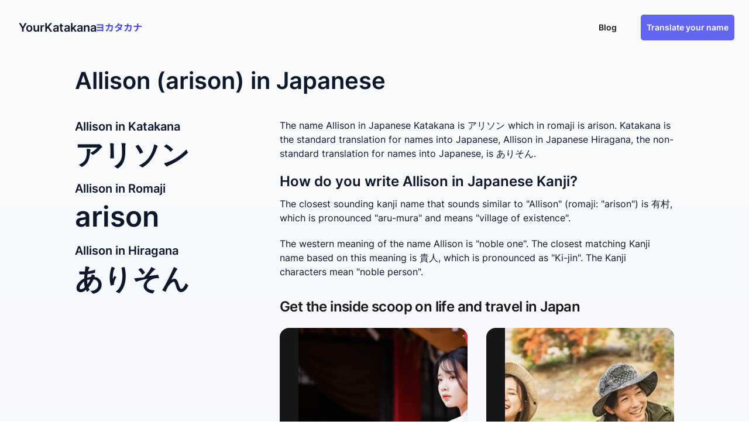

--- FILE ---
content_type: text/html; charset=utf-8
request_url: https://yourkatakana.com/letter-a-names/allison-arison/
body_size: 5539
content:
<!DOCTYPE html><html lang="en"> <head><meta charset="UTF-8"><meta name="google" content="notranslate"><meta http-equiv="Content-Language" content="en"><meta name="viewport" content="width=device-width"><link rel="icon" type="image/png" href="/icon.png"><meta name="generator" content="Astro v4.1.2"><meta name="description" content="The name Allison, in Japanese Katakana is アリソン or which in romaji is arison. Allison in Japanese Hiragana, is ありそん."><meta name="og:description" content="The name Allison, in Japanese Katakana is アリソン or which in romaji is arison. Allison in Japanese Hiragana, is ありそん."><meta name="og:title" content="Allison (arison) in Japanese Katakana"><meta name="og:type" content="website"><meta name="twitter:card" content="summary"><meta name="twitter:creator" content="Mitch John Limited"><meta name="twitter:title" content="Allison (arison) in Japanese Katakana"><meta name="twitter:description" content="The name Allison, in Japanese Katakana is アリソン or which in romaji is arison. Allison in Japanese Hiragana, is ありそん."><title>Allison (arison) in Japanese Katakana | YourKatakana</title><link rel="canonical" href="https://yourkatakana.com/letter-a-names/allison-arison/"><script type="application/ld+json">{"@context":"http://schema.org","@type":"WebPage","url":"https://yourkatakana.com/","headline":"Translate your name into Japanese Katakana","inLanguage":"en","mainEntityOfPage":"https://yourkatakana.com/","description":"YourKatakana is a free to use online service for translating your first or last name into Japanese Katakana, Hiragana, and Romaji.","name":"YourKatakana","author":{"@type":"Organization","name":"Mitch John Limited"},"copyrightHolder":{"@type":"Organization","name":"Mitch John Limited"},"copyrightYear":"2020","creator":{"@type":"Organization","name":"Mitch John Limited"},"publisher":{"@type":"Organization","name":"Mitch John Limited"},"datePublished":"2019-01-18T10:30:00+01:00","dateModified":"2024-01-16T21:32:20.003Z","image":{"@type":"ImageObject","url":"https://yourkatakana.com/logo.png"}}</script><!-- Google tag (gtag.js) --><script async src="https://www.googletagmanager.com/gtag/js?id=G-9FZ4J4TF26"></script><script>
      window.dataLayer = window.dataLayer || [];
      function gtag(){dataLayer.push(arguments);}
      gtag('js', new Date());

      gtag('config', 'G-9FZ4J4TF26');
    </script><script async src="https://pagead2.googlesyndication.com/pagead/js/adsbygoogle.js?client=ca-pub-8743648449467380" crossorigin="anonymous"></script><link rel="stylesheet" href="/_astro/index.30JP6wJ7.css" /><script>!(function(w,p,f,c){if(!window.crossOriginIsolated && !navigator.serviceWorker) return;c=w[p]=Object.assign(w[p]||{},{"lib":"/~partytown/","debug":false});c[f]=(c[f]||[])})(window,'partytown','forward');/* Partytown 0.8.2 - MIT builder.io */
!function(t,e,n,i,o,r,a,s,d,c,l,p){function u(){p||(p=1,"/"==(a=(r.lib||"/~partytown/")+(r.debug?"debug/":""))[0]&&(d=e.querySelectorAll('script[type="text/partytown"]'),i!=t?i.dispatchEvent(new CustomEvent("pt1",{detail:t})):(s=setTimeout(f,1e4),e.addEventListener("pt0",w),o?h(1):n.serviceWorker?n.serviceWorker.register(a+(r.swPath||"partytown-sw.js"),{scope:a}).then((function(t){t.active?h():t.installing&&t.installing.addEventListener("statechange",(function(t){"activated"==t.target.state&&h()}))}),console.error):f())))}function h(t){c=e.createElement(t?"script":"iframe"),t||(c.style.display="block",c.style.width="0",c.style.height="0",c.style.border="0",c.style.visibility="hidden",c.setAttribute("aria-hidden",!0)),c.src=a+"partytown-"+(t?"atomics.js?v=0.8.2":"sandbox-sw.html?"+Date.now()),e.querySelector(r.sandboxParent||"body").appendChild(c)}function f(n,o){for(w(),i==t&&(r.forward||[]).map((function(e){delete t[e.split(".")[0]]})),n=0;n<d.length;n++)(o=e.createElement("script")).innerHTML=d[n].innerHTML,o.nonce=r.nonce,e.head.appendChild(o);c&&c.parentNode.removeChild(c)}function w(){clearTimeout(s)}r=t.partytown||{},i==t&&(r.forward||[]).map((function(e){l=t,e.split(".").map((function(e,n,i){l=l[i[n]]=n+1<i.length?"push"==i[n+1]?[]:l[i[n]]||{}:function(){(t._ptf=t._ptf||[]).push(i,arguments)}}))})),"complete"==e.readyState?u():(t.addEventListener("DOMContentLoaded",u),t.addEventListener("load",u))}(window,document,navigator,top,window.crossOriginIsolated);</script></head> <body class="bg-gradient-to-b from-slate-50 to-slate-100 text-slate-900"> <div class="min-h-[94px]"> <style>astro-island,astro-slot,astro-static-slot{display:contents}</style><script>(()=>{var e=async t=>{await(await t())()};(self.Astro||(self.Astro={})).only=e;window.dispatchEvent(new Event("astro:only"));})();;(()=>{var b=Object.defineProperty;var f=(c,o,i)=>o in c?b(c,o,{enumerable:!0,configurable:!0,writable:!0,value:i}):c[o]=i;var l=(c,o,i)=>(f(c,typeof o!="symbol"?o+"":o,i),i);var p;{let c={0:t=>m(t),1:t=>i(t),2:t=>new RegExp(t),3:t=>new Date(t),4:t=>new Map(i(t)),5:t=>new Set(i(t)),6:t=>BigInt(t),7:t=>new URL(t),8:t=>new Uint8Array(t),9:t=>new Uint16Array(t),10:t=>new Uint32Array(t)},o=t=>{let[e,r]=t;return e in c?c[e](r):void 0},i=t=>t.map(o),m=t=>typeof t!="object"||t===null?t:Object.fromEntries(Object.entries(t).map(([e,r])=>[e,o(r)]));customElements.get("astro-island")||customElements.define("astro-island",(p=class extends HTMLElement{constructor(){super(...arguments);l(this,"Component");l(this,"hydrator");l(this,"hydrate",async()=>{var d;if(!this.hydrator||!this.isConnected)return;let e=(d=this.parentElement)==null?void 0:d.closest("astro-island[ssr]");if(e){e.addEventListener("astro:hydrate",this.hydrate,{once:!0});return}let r=this.querySelectorAll("astro-slot"),a={},h=this.querySelectorAll("template[data-astro-template]");for(let n of h){let s=n.closest(this.tagName);s!=null&&s.isSameNode(this)&&(a[n.getAttribute("data-astro-template")||"default"]=n.innerHTML,n.remove())}for(let n of r){let s=n.closest(this.tagName);s!=null&&s.isSameNode(this)&&(a[n.getAttribute("name")||"default"]=n.innerHTML)}let u;try{u=this.hasAttribute("props")?m(JSON.parse(this.getAttribute("props"))):{}}catch(n){let s=this.getAttribute("component-url")||"<unknown>",y=this.getAttribute("component-export");throw y&&(s+=` (export ${y})`),console.error(`[hydrate] Error parsing props for component ${s}`,this.getAttribute("props"),n),n}await this.hydrator(this)(this.Component,u,a,{client:this.getAttribute("client")}),this.removeAttribute("ssr"),this.dispatchEvent(new CustomEvent("astro:hydrate"))});l(this,"unmount",()=>{this.isConnected||this.dispatchEvent(new CustomEvent("astro:unmount"))})}disconnectedCallback(){document.removeEventListener("astro:after-swap",this.unmount),document.addEventListener("astro:after-swap",this.unmount,{once:!0})}connectedCallback(){if(!this.hasAttribute("await-children")||document.readyState==="interactive"||document.readyState==="complete")this.childrenConnectedCallback();else{let e=()=>{document.removeEventListener("DOMContentLoaded",e),r.disconnect(),this.childrenConnectedCallback()},r=new MutationObserver(()=>{var a;((a=this.lastChild)==null?void 0:a.nodeType)===Node.COMMENT_NODE&&this.lastChild.nodeValue==="astro:end"&&(this.lastChild.remove(),e())});r.observe(this,{childList:!0}),document.addEventListener("DOMContentLoaded",e)}}async childrenConnectedCallback(){let e=this.getAttribute("before-hydration-url");e&&await import(e),this.start()}start(){let e=JSON.parse(this.getAttribute("opts")),r=this.getAttribute("client");if(Astro[r]===void 0){window.addEventListener(`astro:${r}`,()=>this.start(),{once:!0});return}Astro[r](async()=>{let a=this.getAttribute("renderer-url"),[h,{default:u}]=await Promise.all([import(this.getAttribute("component-url")),a?import(a):()=>()=>{}]),d=this.getAttribute("component-export")||"default";if(!d.includes("."))this.Component=h[d];else{this.Component=h;for(let n of d.split("."))this.Component=this.Component[n]}return this.hydrator=u,this.hydrate},e,this)}attributeChangedCallback(){this.hydrate()}},l(p,"observedAttributes",["props"]),p))}})();</script><astro-island uid="ZhsLQ1" component-url="/_astro/Header.BqbSIq-s.js" component-export="default" renderer-url="/_astro/client.nbYbkEmU.js" props="{}" ssr="" client="only" opts="{&quot;name&quot;:&quot;Header&quot;,&quot;value&quot;:&quot;react&quot;}"></astro-island> </div> <main class="min-h-screen h-full w-full mx-auto flex flex-col max-w-5xl px-5 lg:px-0 mt-5">  <h1 class=" text-2xl sm:text-4xl font-bold">Allison (arison) in Japanese</h1> <div class="flex justify-between mt-5 sm:mt-10 sm:gap-10 flex-col lg:flex-row"> <div class="w-full max-w-[350px]"> <h2 class="font-bold text-xl mb-2.5 mt-0 w-full">Allison in Katakana</h2> <p class="notranslate font-bold text-3xl sm:text-5xl w-full mb-5 mt-0">アリソン</p> <h2 class="font-bold text-xl mb-2.5 mt-0 w-full">Allison in Romaji</h2> <p class="notranslate font-bold text-3xl sm:text-5xl w-full mb-5 mt-0">arison</p> <h2 class="font-bold text-xl mb-2.5 mt-0 w-full">Allison in Hiragana</h2> <p class="notranslate font-bold text-3xl sm:text-5xl w-full mb-5 mt-0">ありそん</p> </div> <div class="w-full mb-5 sm:mb-10"> <p class="text-base mb-5">The name Allison in Japanese Katakana is アリソン which in romaji is arison. Katakana is the standard translation for names into Japanese, Allison in Japanese Hiragana, the non-standard translation for names into Japanese, is ありそん.</p> <h2 class="text-2xl font-bold mb-2.5">How do you write Allison in Japanese Kanji?</h2> <p class="text-base mb-5 whitespace-pre-wrap">The closest sounding kanji name that sounds similar to &quot;Allison&quot; (romaji: &quot;arison&quot;) is 有村, which is pronounced &quot;aru-mura&quot; and means &quot;village of existence&quot;.</p> <p class="text-base mb-5 whitespace-pre-wrap">The western meaning of the name Allison is &quot;noble one&quot;. The closest matching Kanji name based on this meaning is 貴人, which is pronounced as &quot;Ki-jin&quot;. The Kanji characters mean &quot;noble person&quot;.</p> <div class="mx-auto my-8 grid max-w-2xl lg:mx-0 lg:max-w-none"><h2 class="text-2xl font-bold tracking-tight text-gray-900 mb-5">
Get the inside scoop on life and travel in Japan
</h2><div class="w-full grid auto-rows-fr grid-cols-1 gap-8 lg:grid-cols-2"><article class="relative isolate flex flex-col justify-end overflow-hidden rounded-2xl bg-gray-900 px-8 pb-8 pt-80 sm:pt-48 lg:pt-80"><img loading="lazy" src="/images/dating-in-japan.jpg" alt="A Guide to Dating as a Foreigner in Japan" class="absolute inset-0 -z-10 h-full w-full object-cover"><div class="absolute inset-0 -z-10 bg-gradient-to-t from-gray-900 via-gray-900/40"></div><div class="absolute inset-0 -z-10 rounded-2xl ring-1 ring-inset ring-gray-900/10"></div><h3 class="mt-3 text-lg font-semibold leading-6 text-white"><a href="/blog/dating-as-a-foreigner-in-japan"><span class="absolute inset-0"></span>A Guide to Dating as a Foreigner in Japan</a></h3></article><article class="relative isolate flex flex-col justify-end overflow-hidden rounded-2xl bg-gray-900 px-8 pb-8 pt-80 sm:pt-48 lg:pt-80"><img loading="lazy" src="/images/japan-friends.jpg" alt="Finding Friends as a Foreigner in Japan" class="absolute inset-0 -z-10 h-full w-full object-cover"><div class="absolute inset-0 -z-10 bg-gradient-to-t from-gray-900 via-gray-900/40"></div><div class="absolute inset-0 -z-10 rounded-2xl ring-1 ring-inset ring-gray-900/10"></div><h3 class="mt-3 text-lg font-semibold leading-6 text-white"><a href="/blog/finding-friends-as-a-foreigner-in-japan"><span class="absolute inset-0"></span>Finding Friends as a Foreigner in Japan</a></h3></article><article class="relative isolate flex flex-col justify-end overflow-hidden rounded-2xl bg-gray-900 px-8 pb-8 pt-80 sm:pt-48 lg:pt-80"><img loading="lazy" src="/images/japan-hotel.jpg" alt="Finding Good Hotel &#38; Accommodation Deals in Japan" class="absolute inset-0 -z-10 h-full w-full object-cover"><div class="absolute inset-0 -z-10 bg-gradient-to-t from-gray-900 via-gray-900/40"></div><div class="absolute inset-0 -z-10 rounded-2xl ring-1 ring-inset ring-gray-900/10"></div><h3 class="mt-3 text-lg font-semibold leading-6 text-white"><a href="/blog/where-to-stay-in-japan"><span class="absolute inset-0"></span>Finding Good Hotel &amp; Accommodation Deals in Japan</a></h3></article><article class="relative isolate flex flex-col justify-end overflow-hidden rounded-2xl bg-gray-900 px-8 pb-8 pt-80 sm:pt-48 lg:pt-80"><img loading="lazy" src="/images/enoshima.jpg" alt="Your Travel Guide to Enoshima Island" class="absolute inset-0 -z-10 h-full w-full object-cover"><div class="absolute inset-0 -z-10 bg-gradient-to-t from-gray-900 via-gray-900/40"></div><div class="absolute inset-0 -z-10 rounded-2xl ring-1 ring-inset ring-gray-900/10"></div><h3 class="mt-3 text-lg font-semibold leading-6 text-white"><a href="/blog/your-travel-guide-to-enoshima-island"><span class="absolute inset-0"></span>Your Travel Guide to Enoshima Island</a></h3></article></div></div> <div class="flex flex-wrap gap-5 mt-10 justify-center lg:justify-start"> <a class="w-full sm:max-w-[140px] sm:h-[140px] bg-white rounded-md p-2.5 no-underline border-0 transition-opacity hover:opacity-80" href="/letter-a-names/"> <span class="min-h-[60px] flex items-center justify-center text-5xl text-slate-700 mb-2.5 text-center w-full uppercase">A</span> <p class="text-center">Names starting with A</p> </a> <a class="w-full sm:max-w-[140px] sm:h-[140px] bg-white rounded-md p-2.5 no-underline border-0 transition-opacity hover:opacity-80" href="/"> <span class="min-h-[60px] flex items-center justify-center text-5xl text-slate-700 mb-2.5 text-center w-full uppercase">A-Z</span> <p class="text-center">View all names A-Z</p> </a> <script>(()=>{var i=t=>{let e=async()=>{await(await t())()};"requestIdleCallback"in window?window.requestIdleCallback(e):setTimeout(e,200)};(self.Astro||(self.Astro={})).idle=i;window.dispatchEvent(new Event("astro:idle"));})();</script><astro-island uid="ZPxjT9" prefix="r0" component-url="/_astro/ShareButton.XuHhRdFd.js" component-export="ShareButton" renderer-url="/_astro/client.nbYbkEmU.js" props="{&quot;title&quot;:[0,&quot;Allison (arison) in Japanese Katakana&quot;],&quot;desc&quot;:[0,&quot;The name Allison, in Japanese Katakana is アリソン or which in romaji is arison. Allison in Japanese Hiragana, is ありそん.&quot;]}" ssr="" client="idle" opts="{&quot;name&quot;:&quot;ShareButton&quot;,&quot;value&quot;:true}"></astro-island> </div> </div> </div> <h2 class="text-2xl font-bold mb-5">Names similar to Allison</h2> <div class="w-full gap-5 mb-10 grid grid-cols-2 sm:grid-cols-3 lg:grid-cols-4"> <a class="block w-full rounded-md bg-white no-underline px-3 py-[15px] cursor-pointer transition-opacity hover:opacity-80" href="/letter-a-names/alison-arison/"> <div class="flex items-center justify-start mb-2.5 flex-wrap gap-1"> <span class="font-bold block capitalize mr-2.5">alison</span> <span class="text-sm block capitalize font-normal italic">arison</span> </div> <div class="flex items-center flex-wrap gap-1"> <span class="notranslate font-bold mr-2.5 text-indigo-600">アリソン</span> <span class="text-slate-800 underline text-sm">Learn More</span> </div> </a><a class="block w-full rounded-md bg-white no-underline px-3 py-[15px] cursor-pointer transition-opacity hover:opacity-80" href="/letter-a-names/allyson-arison/"> <div class="flex items-center justify-start mb-2.5 flex-wrap gap-1"> <span class="font-bold block capitalize mr-2.5">allyson</span> <span class="text-sm block capitalize font-normal italic">arison</span> </div> <div class="flex items-center flex-wrap gap-1"> <span class="notranslate font-bold mr-2.5 text-indigo-600">アリソン</span> <span class="text-slate-800 underline text-sm">Learn More</span> </div> </a><a class="block w-full rounded-md bg-white no-underline px-3 py-[15px] cursor-pointer transition-opacity hover:opacity-80" href="/letter-a-names/addison-adison/"> <div class="flex items-center justify-start mb-2.5 flex-wrap gap-1"> <span class="font-bold block capitalize mr-2.5">addison</span> <span class="text-sm block capitalize font-normal italic">adison</span> </div> <div class="flex items-center flex-wrap gap-1"> <span class="notranslate font-bold mr-2.5 text-indigo-600">アディソン</span> <span class="text-slate-800 underline text-sm">Learn More</span> </div> </a><a class="block w-full rounded-md bg-white no-underline px-3 py-[15px] cursor-pointer transition-opacity hover:opacity-80" href="/letter-a-names/alyson-arison/"> <div class="flex items-center justify-start mb-2.5 flex-wrap gap-1"> <span class="font-bold block capitalize mr-2.5">alyson</span> <span class="text-sm block capitalize font-normal italic">arison</span> </div> <div class="flex items-center flex-wrap gap-1"> <span class="notranslate font-bold mr-2.5 text-indigo-600">アリソン</span> <span class="text-slate-800 underline text-sm">Learn More</span> </div> </a><a class="block w-full rounded-md bg-white no-underline px-3 py-[15px] cursor-pointer transition-opacity hover:opacity-80" href="/letter-h-names/harrison-harison/"> <div class="flex items-center justify-start mb-2.5 flex-wrap gap-1"> <span class="font-bold block capitalize mr-2.5">harrison</span> <span class="text-sm block capitalize font-normal italic">harison</span> </div> <div class="flex items-center flex-wrap gap-1"> <span class="notranslate font-bold mr-2.5 text-indigo-600">ハリソン</span> <span class="text-slate-800 underline text-sm">Learn More</span> </div> </a><a class="block w-full rounded-md bg-white no-underline px-3 py-[15px] cursor-pointer transition-opacity hover:opacity-80" href="/letter-m-names/madison-madison/"> <div class="flex items-center justify-start mb-2.5 flex-wrap gap-1"> <span class="font-bold block capitalize mr-2.5">madison</span> <span class="text-sm block capitalize font-normal italic">madison</span> </div> <div class="flex items-center flex-wrap gap-1"> <span class="notranslate font-bold mr-2.5 text-indigo-600">マディソン</span> <span class="text-slate-800 underline text-sm">Learn More</span> </div> </a><a class="block w-full rounded-md bg-white no-underline px-3 py-[15px] cursor-pointer transition-opacity hover:opacity-80" href="/letter-a-names/addyson-adison/"> <div class="flex items-center justify-start mb-2.5 flex-wrap gap-1"> <span class="font-bold block capitalize mr-2.5">addyson</span> <span class="text-sm block capitalize font-normal italic">adison</span> </div> <div class="flex items-center flex-wrap gap-1"> <span class="notranslate font-bold mr-2.5 text-indigo-600">アディソン</span> <span class="text-slate-800 underline text-sm">Learn More</span> </div> </a><a class="block w-full rounded-md bg-white no-underline px-3 py-[15px] cursor-pointer transition-opacity hover:opacity-80" href="/letter-c-names/callista-kyarisuta/"> <div class="flex items-center justify-start mb-2.5 flex-wrap gap-1"> <span class="font-bold block capitalize mr-2.5">callista</span> <span class="text-sm block capitalize font-normal italic">kyarisuta</span> </div> <div class="flex items-center flex-wrap gap-1"> <span class="notranslate font-bold mr-2.5 text-indigo-600">キャリスタ</span> <span class="text-slate-800 underline text-sm">Learn More</span> </div> </a><a class="block w-full rounded-md bg-white no-underline px-3 py-[15px] cursor-pointer transition-opacity hover:opacity-80" href="/letter-c-names/callisto-karisuto/"> <div class="flex items-center justify-start mb-2.5 flex-wrap gap-1"> <span class="font-bold block capitalize mr-2.5">callisto</span> <span class="text-sm block capitalize font-normal italic">karisuto</span> </div> <div class="flex items-center flex-wrap gap-1"> <span class="notranslate font-bold mr-2.5 text-indigo-600">カリスト</span> <span class="text-slate-800 underline text-sm">Learn More</span> </div> </a><a class="block w-full rounded-md bg-white no-underline px-3 py-[15px] cursor-pointer transition-opacity hover:opacity-80" href="/letter-f-names/fallon-faron/"> <div class="flex items-center justify-start mb-2.5 flex-wrap gap-1"> <span class="font-bold block capitalize mr-2.5">fallon</span> <span class="text-sm block capitalize font-normal italic">faron</span> </div> <div class="flex items-center flex-wrap gap-1"> <span class="notranslate font-bold mr-2.5 text-indigo-600">ファロン</span> <span class="text-slate-800 underline text-sm">Learn More</span> </div> </a><a class="block w-full rounded-md bg-white no-underline px-3 py-[15px] cursor-pointer transition-opacity hover:opacity-80" href="/letter-k-names/kallista-kyarisuta/"> <div class="flex items-center justify-start mb-2.5 flex-wrap gap-1"> <span class="font-bold block capitalize mr-2.5">kallista</span> <span class="text-sm block capitalize font-normal italic">kyarisuta</span> </div> <div class="flex items-center flex-wrap gap-1"> <span class="notranslate font-bold mr-2.5 text-indigo-600">キャリスタ</span> <span class="text-slate-800 underline text-sm">Learn More</span> </div> </a><a class="block w-full rounded-md bg-white no-underline px-3 py-[15px] cursor-pointer transition-opacity hover:opacity-80" href="/letter-t-names/tyson-taison/"> <div class="flex items-center justify-start mb-2.5 flex-wrap gap-1"> <span class="font-bold block capitalize mr-2.5">tyson</span> <span class="text-sm block capitalize font-normal italic">taison</span> </div> <div class="flex items-center flex-wrap gap-1"> <span class="notranslate font-bold mr-2.5 text-indigo-600">タイソン</span> <span class="text-slate-800 underline text-sm">Learn More</span> </div> </a> </div> <astro-island uid="Z291npV" component-url="/_astro/SearchCta.6j9kMH2f.js" component-export="SearchCta" renderer-url="/_astro/client.nbYbkEmU.js" props="{}" ssr="" client="only" opts="{&quot;name&quot;:&quot;SearchCta&quot;,&quot;value&quot;:&quot;react&quot;}"></astro-island>  </main> <footer class="max-w-5xl mx-auto mt-10 min-h-[98px] w-full flex items-center flex-col lg:flex-row gap-5"> <span class="block flex-grow">Copyright © 2024 YourKatakana</span> <a href="/privacy-policy" class="lg:mr-[20px] underline">Privacy Policy</a> <a href="/terms-of-use" class="underline">Terms of Use</a> </footer> </body></html>

--- FILE ---
content_type: text/html; charset=utf-8
request_url: https://www.google.com/recaptcha/api2/aframe
body_size: 267
content:
<!DOCTYPE HTML><html><head><meta http-equiv="content-type" content="text/html; charset=UTF-8"></head><body><script nonce="luTqpZLLRx39sFklHocGJQ">/** Anti-fraud and anti-abuse applications only. See google.com/recaptcha */ try{var clients={'sodar':'https://pagead2.googlesyndication.com/pagead/sodar?'};window.addEventListener("message",function(a){try{if(a.source===window.parent){var b=JSON.parse(a.data);var c=clients[b['id']];if(c){var d=document.createElement('img');d.src=c+b['params']+'&rc='+(localStorage.getItem("rc::a")?sessionStorage.getItem("rc::b"):"");window.document.body.appendChild(d);sessionStorage.setItem("rc::e",parseInt(sessionStorage.getItem("rc::e")||0)+1);localStorage.setItem("rc::h",'1768627212365');}}}catch(b){}});window.parent.postMessage("_grecaptcha_ready", "*");}catch(b){}</script></body></html>

--- FILE ---
content_type: text/css; charset=utf-8
request_url: https://yourkatakana.com/_astro/index.30JP6wJ7.css
body_size: 16882
content:
*,:before,:after{box-sizing:border-box;border-width:0;border-style:solid;border-color:#e5e5e5}:before,:after{--tw-content: ""}html,:host{line-height:1.5;-webkit-text-size-adjust:100%;-moz-tab-size:4;-o-tab-size:4;tab-size:4;font-family:Inter,ui-sans-serif,system-ui,sans-serif,"Apple Color Emoji","Segoe UI Emoji",Segoe UI Symbol,"Noto Color Emoji";font-feature-settings:normal;font-variation-settings:normal;-webkit-tap-highlight-color:transparent}body{margin:0;line-height:inherit}hr{height:0;color:inherit;border-top-width:1px}abbr:where([title]){-webkit-text-decoration:underline dotted;text-decoration:underline dotted}h1,h2,h3,h4,h5,h6{font-size:inherit;font-weight:inherit}a{color:inherit;text-decoration:inherit}b,strong{font-weight:bolder}code,kbd,samp,pre{font-family:ui-monospace,SFMono-Regular,Menlo,Monaco,Consolas,Liberation Mono,Courier New,monospace;font-feature-settings:normal;font-variation-settings:normal;font-size:1em}small{font-size:80%}sub,sup{font-size:75%;line-height:0;position:relative;vertical-align:baseline}sub{bottom:-.25em}sup{top:-.5em}table{text-indent:0;border-color:inherit;border-collapse:collapse}button,input,optgroup,select,textarea{font-family:inherit;font-feature-settings:inherit;font-variation-settings:inherit;font-size:100%;font-weight:inherit;line-height:inherit;color:inherit;margin:0;padding:0}button,select{text-transform:none}button,[type=button],[type=reset],[type=submit]{-webkit-appearance:button;background-color:transparent;background-image:none}:-moz-focusring{outline:auto}:-moz-ui-invalid{box-shadow:none}progress{vertical-align:baseline}::-webkit-inner-spin-button,::-webkit-outer-spin-button{height:auto}[type=search]{-webkit-appearance:textfield;outline-offset:-2px}::-webkit-search-decoration{-webkit-appearance:none}::-webkit-file-upload-button{-webkit-appearance:button;font:inherit}summary{display:list-item}blockquote,dl,dd,h1,h2,h3,h4,h5,h6,hr,figure,p,pre{margin:0}fieldset{margin:0;padding:0}legend{padding:0}ol,ul,menu{list-style:none;margin:0;padding:0}dialog{padding:0}textarea{resize:vertical}input::-moz-placeholder,textarea::-moz-placeholder{opacity:1;color:#a3a3a3}input::placeholder,textarea::placeholder{opacity:1;color:#a3a3a3}button,[role=button]{cursor:pointer}:disabled{cursor:default}img,svg,video,canvas,audio,iframe,embed,object{display:block;vertical-align:middle}img,video{max-width:100%;height:auto}[hidden]{display:none}[type=text],[type=email],[type=url],[type=password],[type=number],[type=date],[type=datetime-local],[type=month],[type=search],[type=tel],[type=time],[type=week],[multiple],textarea,select{-webkit-appearance:none;-moz-appearance:none;appearance:none;background-color:#fff;border-color:#737373;border-width:1px;border-radius:0;padding:.5rem .75rem;font-size:1rem;line-height:1.5rem;--tw-shadow: 0 0 #0000}[type=text]:focus,[type=email]:focus,[type=url]:focus,[type=password]:focus,[type=number]:focus,[type=date]:focus,[type=datetime-local]:focus,[type=month]:focus,[type=search]:focus,[type=tel]:focus,[type=time]:focus,[type=week]:focus,[multiple]:focus,textarea:focus,select:focus{outline:2px solid transparent;outline-offset:2px;--tw-ring-inset: var(--tw-empty, );--tw-ring-offset-width: 0px;--tw-ring-offset-color: #fff;--tw-ring-color: #2563eb;--tw-ring-offset-shadow: var(--tw-ring-inset) 0 0 0 var(--tw-ring-offset-width) var(--tw-ring-offset-color);--tw-ring-shadow: var(--tw-ring-inset) 0 0 0 calc(1px + var(--tw-ring-offset-width)) var(--tw-ring-color);box-shadow:var(--tw-ring-offset-shadow),var(--tw-ring-shadow),var(--tw-shadow);border-color:#2563eb}input::-moz-placeholder,textarea::-moz-placeholder{color:#737373;opacity:1}input::placeholder,textarea::placeholder{color:#737373;opacity:1}::-webkit-datetime-edit-fields-wrapper{padding:0}::-webkit-date-and-time-value{min-height:1.5em}::-webkit-datetime-edit,::-webkit-datetime-edit-year-field,::-webkit-datetime-edit-month-field,::-webkit-datetime-edit-day-field,::-webkit-datetime-edit-hour-field,::-webkit-datetime-edit-minute-field,::-webkit-datetime-edit-second-field,::-webkit-datetime-edit-millisecond-field,::-webkit-datetime-edit-meridiem-field{padding-top:0;padding-bottom:0}select{background-image:url("data:image/svg+xml,%3csvg xmlns='http://www.w3.org/2000/svg' fill='none' viewBox='0 0 20 20'%3e%3cpath stroke='%23737373' stroke-linecap='round' stroke-linejoin='round' stroke-width='1.5' d='M6 8l4 4 4-4'/%3e%3c/svg%3e");background-position:right .5rem center;background-repeat:no-repeat;background-size:1.5em 1.5em;padding-right:2.5rem;-webkit-print-color-adjust:exact;print-color-adjust:exact}[multiple]{background-image:initial;background-position:initial;background-repeat:unset;background-size:initial;padding-right:.75rem;-webkit-print-color-adjust:unset;print-color-adjust:unset}[type=checkbox],[type=radio]{-webkit-appearance:none;-moz-appearance:none;appearance:none;padding:0;-webkit-print-color-adjust:exact;print-color-adjust:exact;display:inline-block;vertical-align:middle;background-origin:border-box;-webkit-user-select:none;-moz-user-select:none;user-select:none;flex-shrink:0;height:1rem;width:1rem;color:#2563eb;background-color:#fff;border-color:#737373;border-width:1px;--tw-shadow: 0 0 #0000}[type=checkbox]{border-radius:0}[type=radio]{border-radius:100%}[type=checkbox]:focus,[type=radio]:focus{outline:2px solid transparent;outline-offset:2px;--tw-ring-inset: var(--tw-empty, );--tw-ring-offset-width: 2px;--tw-ring-offset-color: #fff;--tw-ring-color: #2563eb;--tw-ring-offset-shadow: var(--tw-ring-inset) 0 0 0 var(--tw-ring-offset-width) var(--tw-ring-offset-color);--tw-ring-shadow: var(--tw-ring-inset) 0 0 0 calc(2px + var(--tw-ring-offset-width)) var(--tw-ring-color);box-shadow:var(--tw-ring-offset-shadow),var(--tw-ring-shadow),var(--tw-shadow)}[type=checkbox]:checked,[type=radio]:checked{border-color:transparent;background-color:currentColor;background-size:100% 100%;background-position:center;background-repeat:no-repeat}[type=checkbox]:checked{background-image:url("data:image/svg+xml,%3csvg viewBox='0 0 16 16' fill='white' xmlns='http://www.w3.org/2000/svg'%3e%3cpath d='M12.207 4.793a1 1 0 010 1.414l-5 5a1 1 0 01-1.414 0l-2-2a1 1 0 011.414-1.414L6.5 9.086l4.293-4.293a1 1 0 011.414 0z'/%3e%3c/svg%3e")}[type=radio]:checked{background-image:url("data:image/svg+xml,%3csvg viewBox='0 0 16 16' fill='white' xmlns='http://www.w3.org/2000/svg'%3e%3ccircle cx='8' cy='8' r='3'/%3e%3c/svg%3e")}[type=checkbox]:checked:hover,[type=checkbox]:checked:focus,[type=radio]:checked:hover,[type=radio]:checked:focus{border-color:transparent;background-color:currentColor}[type=checkbox]:indeterminate{background-image:url("data:image/svg+xml,%3csvg xmlns='http://www.w3.org/2000/svg' fill='none' viewBox='0 0 16 16'%3e%3cpath stroke='white' stroke-linecap='round' stroke-linejoin='round' stroke-width='2' d='M4 8h8'/%3e%3c/svg%3e");border-color:transparent;background-color:currentColor;background-size:100% 100%;background-position:center;background-repeat:no-repeat}[type=checkbox]:indeterminate:hover,[type=checkbox]:indeterminate:focus{border-color:transparent;background-color:currentColor}[type=file]{background:unset;border-color:inherit;border-width:0;border-radius:0;padding:0;font-size:unset;line-height:inherit}[type=file]:focus{outline:1px solid ButtonText;outline:1px auto -webkit-focus-ring-color}*,:before,:after{--tw-border-spacing-x: 0;--tw-border-spacing-y: 0;--tw-translate-x: 0;--tw-translate-y: 0;--tw-rotate: 0;--tw-skew-x: 0;--tw-skew-y: 0;--tw-scale-x: 1;--tw-scale-y: 1;--tw-pan-x: ;--tw-pan-y: ;--tw-pinch-zoom: ;--tw-scroll-snap-strictness: proximity;--tw-gradient-from-position: ;--tw-gradient-via-position: ;--tw-gradient-to-position: ;--tw-ordinal: ;--tw-slashed-zero: ;--tw-numeric-figure: ;--tw-numeric-spacing: ;--tw-numeric-fraction: ;--tw-ring-inset: ;--tw-ring-offset-width: 0px;--tw-ring-offset-color: #fff;--tw-ring-color: rgb(59 130 246 / .5);--tw-ring-offset-shadow: 0 0 #0000;--tw-ring-shadow: 0 0 #0000;--tw-shadow: 0 0 #0000;--tw-shadow-colored: 0 0 #0000;--tw-blur: ;--tw-brightness: ;--tw-contrast: ;--tw-grayscale: ;--tw-hue-rotate: ;--tw-invert: ;--tw-saturate: ;--tw-sepia: ;--tw-drop-shadow: ;--tw-backdrop-blur: ;--tw-backdrop-brightness: ;--tw-backdrop-contrast: ;--tw-backdrop-grayscale: ;--tw-backdrop-hue-rotate: ;--tw-backdrop-invert: ;--tw-backdrop-opacity: ;--tw-backdrop-saturate: ;--tw-backdrop-sepia: }::backdrop{--tw-border-spacing-x: 0;--tw-border-spacing-y: 0;--tw-translate-x: 0;--tw-translate-y: 0;--tw-rotate: 0;--tw-skew-x: 0;--tw-skew-y: 0;--tw-scale-x: 1;--tw-scale-y: 1;--tw-pan-x: ;--tw-pan-y: ;--tw-pinch-zoom: ;--tw-scroll-snap-strictness: proximity;--tw-gradient-from-position: ;--tw-gradient-via-position: ;--tw-gradient-to-position: ;--tw-ordinal: ;--tw-slashed-zero: ;--tw-numeric-figure: ;--tw-numeric-spacing: ;--tw-numeric-fraction: ;--tw-ring-inset: ;--tw-ring-offset-width: 0px;--tw-ring-offset-color: #fff;--tw-ring-color: rgb(59 130 246 / .5);--tw-ring-offset-shadow: 0 0 #0000;--tw-ring-shadow: 0 0 #0000;--tw-shadow: 0 0 #0000;--tw-shadow-colored: 0 0 #0000;--tw-blur: ;--tw-brightness: ;--tw-contrast: ;--tw-grayscale: ;--tw-hue-rotate: ;--tw-invert: ;--tw-saturate: ;--tw-sepia: ;--tw-drop-shadow: ;--tw-backdrop-blur: ;--tw-backdrop-brightness: ;--tw-backdrop-contrast: ;--tw-backdrop-grayscale: ;--tw-backdrop-hue-rotate: ;--tw-backdrop-invert: ;--tw-backdrop-opacity: ;--tw-backdrop-saturate: ;--tw-backdrop-sepia: }.prose{color:var(--tw-prose-body);max-width:65ch}.prose :where(p):not(:where([class~=not-prose],[class~=not-prose] *)){margin-top:1.25em;margin-bottom:1.25em}.prose :where([class~=lead]):not(:where([class~=not-prose],[class~=not-prose] *)){color:var(--tw-prose-lead);font-size:1.25em;line-height:1.6;margin-top:1.2em;margin-bottom:1.2em}.prose :where(a):not(:where([class~=not-prose],[class~=not-prose] *)){color:var(--tw-prose-links);text-decoration:underline;font-weight:500}.prose :where(strong):not(:where([class~=not-prose],[class~=not-prose] *)){color:var(--tw-prose-bold);font-weight:600}.prose :where(a strong):not(:where([class~=not-prose],[class~=not-prose] *)){color:inherit}.prose :where(blockquote strong):not(:where([class~=not-prose],[class~=not-prose] *)){color:inherit}.prose :where(thead th strong):not(:where([class~=not-prose],[class~=not-prose] *)){color:inherit}.prose :where(ol):not(:where([class~=not-prose],[class~=not-prose] *)){list-style-type:decimal;margin-top:1.25em;margin-bottom:1.25em;padding-left:1.625em}.prose :where(ol[type=A]):not(:where([class~=not-prose],[class~=not-prose] *)){list-style-type:upper-alpha}.prose :where(ol[type=a]):not(:where([class~=not-prose],[class~=not-prose] *)){list-style-type:lower-alpha}.prose :where(ol[type=A s]):not(:where([class~=not-prose],[class~=not-prose] *)){list-style-type:upper-alpha}.prose :where(ol[type=a s]):not(:where([class~=not-prose],[class~=not-prose] *)){list-style-type:lower-alpha}.prose :where(ol[type=I]):not(:where([class~=not-prose],[class~=not-prose] *)){list-style-type:upper-roman}.prose :where(ol[type=i]):not(:where([class~=not-prose],[class~=not-prose] *)){list-style-type:lower-roman}.prose :where(ol[type=I s]):not(:where([class~=not-prose],[class~=not-prose] *)){list-style-type:upper-roman}.prose :where(ol[type=i s]):not(:where([class~=not-prose],[class~=not-prose] *)){list-style-type:lower-roman}.prose :where(ol[type="1"]):not(:where([class~=not-prose],[class~=not-prose] *)){list-style-type:decimal}.prose :where(ul):not(:where([class~=not-prose],[class~=not-prose] *)){list-style-type:disc;margin-top:1.25em;margin-bottom:1.25em;padding-left:1.625em}.prose :where(ol>li):not(:where([class~=not-prose],[class~=not-prose] *))::marker{font-weight:400;color:var(--tw-prose-counters)}.prose :where(ul>li):not(:where([class~=not-prose],[class~=not-prose] *))::marker{color:var(--tw-prose-bullets)}.prose :where(dt):not(:where([class~=not-prose],[class~=not-prose] *)){color:var(--tw-prose-headings);font-weight:600;margin-top:1.25em}.prose :where(hr):not(:where([class~=not-prose],[class~=not-prose] *)){border-color:var(--tw-prose-hr);border-top-width:1px;margin-top:3em;margin-bottom:3em}.prose :where(blockquote):not(:where([class~=not-prose],[class~=not-prose] *)){font-weight:500;font-style:italic;color:var(--tw-prose-quotes);border-left-width:.25rem;border-left-color:var(--tw-prose-quote-borders);quotes:"“""”""‘""’";margin-top:1.6em;margin-bottom:1.6em;padding-left:1em}.prose :where(blockquote p:first-of-type):not(:where([class~=not-prose],[class~=not-prose] *)):before{content:open-quote}.prose :where(blockquote p:last-of-type):not(:where([class~=not-prose],[class~=not-prose] *)):after{content:close-quote}.prose :where(h1):not(:where([class~=not-prose],[class~=not-prose] *)){color:var(--tw-prose-headings);font-weight:800;font-size:2.25em;margin-top:0;margin-bottom:.8888889em;line-height:1.1111111}.prose :where(h1 strong):not(:where([class~=not-prose],[class~=not-prose] *)){font-weight:900;color:inherit}.prose :where(h2):not(:where([class~=not-prose],[class~=not-prose] *)){color:var(--tw-prose-headings);font-weight:700;font-size:1.5em;margin-top:2em;margin-bottom:1em;line-height:1.3333333}.prose :where(h2 strong):not(:where([class~=not-prose],[class~=not-prose] *)){font-weight:800;color:inherit}.prose :where(h3):not(:where([class~=not-prose],[class~=not-prose] *)){color:var(--tw-prose-headings);font-weight:600;font-size:1.25em;margin-top:1.6em;margin-bottom:.6em;line-height:1.6}.prose :where(h3 strong):not(:where([class~=not-prose],[class~=not-prose] *)){font-weight:700;color:inherit}.prose :where(h4):not(:where([class~=not-prose],[class~=not-prose] *)){color:var(--tw-prose-headings);font-weight:600;margin-top:1.5em;margin-bottom:.5em;line-height:1.5}.prose :where(h4 strong):not(:where([class~=not-prose],[class~=not-prose] *)){font-weight:700;color:inherit}.prose :where(img):not(:where([class~=not-prose],[class~=not-prose] *)){margin-top:2em;margin-bottom:2em}.prose :where(picture):not(:where([class~=not-prose],[class~=not-prose] *)){display:block;margin-top:2em;margin-bottom:2em}.prose :where(kbd):not(:where([class~=not-prose],[class~=not-prose] *)){font-weight:500;font-family:inherit;color:var(--tw-prose-kbd);box-shadow:0 0 0 1px rgb(var(--tw-prose-kbd-shadows) / 10%),0 3px rgb(var(--tw-prose-kbd-shadows) / 10%);font-size:.875em;border-radius:.3125rem;padding:.1875em .375em}.prose :where(code):not(:where([class~=not-prose],[class~=not-prose] *)){color:var(--tw-prose-code);font-weight:600;font-size:.875em}.prose :where(code):not(:where([class~=not-prose],[class~=not-prose] *)):before{content:"`"}.prose :where(code):not(:where([class~=not-prose],[class~=not-prose] *)):after{content:"`"}.prose :where(a code):not(:where([class~=not-prose],[class~=not-prose] *)){color:inherit}.prose :where(h1 code):not(:where([class~=not-prose],[class~=not-prose] *)){color:inherit}.prose :where(h2 code):not(:where([class~=not-prose],[class~=not-prose] *)){color:inherit;font-size:.875em}.prose :where(h3 code):not(:where([class~=not-prose],[class~=not-prose] *)){color:inherit;font-size:.9em}.prose :where(h4 code):not(:where([class~=not-prose],[class~=not-prose] *)){color:inherit}.prose :where(blockquote code):not(:where([class~=not-prose],[class~=not-prose] *)){color:inherit}.prose :where(thead th code):not(:where([class~=not-prose],[class~=not-prose] *)){color:inherit}.prose :where(pre):not(:where([class~=not-prose],[class~=not-prose] *)){color:var(--tw-prose-pre-code);background-color:var(--tw-prose-pre-bg);overflow-x:auto;font-weight:400;font-size:.875em;line-height:1.7142857;margin-top:1.7142857em;margin-bottom:1.7142857em;border-radius:.375rem;padding:.8571429em 1.1428571em}.prose :where(pre code):not(:where([class~=not-prose],[class~=not-prose] *)){background-color:transparent;border-width:0;border-radius:0;padding:0;font-weight:inherit;color:inherit;font-size:inherit;font-family:inherit;line-height:inherit}.prose :where(pre code):not(:where([class~=not-prose],[class~=not-prose] *)):before{content:none}.prose :where(pre code):not(:where([class~=not-prose],[class~=not-prose] *)):after{content:none}.prose :where(table):not(:where([class~=not-prose],[class~=not-prose] *)){width:100%;table-layout:auto;text-align:left;margin-top:2em;margin-bottom:2em;font-size:.875em;line-height:1.7142857}.prose :where(thead):not(:where([class~=not-prose],[class~=not-prose] *)){border-bottom-width:1px;border-bottom-color:var(--tw-prose-th-borders)}.prose :where(thead th):not(:where([class~=not-prose],[class~=not-prose] *)){color:var(--tw-prose-headings);font-weight:600;vertical-align:bottom;padding-right:.5714286em;padding-bottom:.5714286em;padding-left:.5714286em}.prose :where(tbody tr):not(:where([class~=not-prose],[class~=not-prose] *)){border-bottom-width:1px;border-bottom-color:var(--tw-prose-td-borders)}.prose :where(tbody tr:last-child):not(:where([class~=not-prose],[class~=not-prose] *)){border-bottom-width:0}.prose :where(tbody td):not(:where([class~=not-prose],[class~=not-prose] *)){vertical-align:baseline}.prose :where(tfoot):not(:where([class~=not-prose],[class~=not-prose] *)){border-top-width:1px;border-top-color:var(--tw-prose-th-borders)}.prose :where(tfoot td):not(:where([class~=not-prose],[class~=not-prose] *)){vertical-align:top}.prose :where(figure>*):not(:where([class~=not-prose],[class~=not-prose] *)){margin-top:0;margin-bottom:0}.prose :where(figcaption):not(:where([class~=not-prose],[class~=not-prose] *)){color:var(--tw-prose-captions);font-size:.875em;line-height:1.4285714;margin-top:.8571429em}.prose{--tw-prose-body: #374151;--tw-prose-headings: #111827;--tw-prose-lead: #4b5563;--tw-prose-links: #111827;--tw-prose-bold: #111827;--tw-prose-counters: #6b7280;--tw-prose-bullets: #d1d5db;--tw-prose-hr: #e5e7eb;--tw-prose-quotes: #111827;--tw-prose-quote-borders: #e5e7eb;--tw-prose-captions: #6b7280;--tw-prose-kbd: #111827;--tw-prose-kbd-shadows: 17 24 39;--tw-prose-code: #111827;--tw-prose-pre-code: #e5e7eb;--tw-prose-pre-bg: #1f2937;--tw-prose-th-borders: #d1d5db;--tw-prose-td-borders: #e5e7eb;--tw-prose-invert-body: #d1d5db;--tw-prose-invert-headings: #fff;--tw-prose-invert-lead: #9ca3af;--tw-prose-invert-links: #fff;--tw-prose-invert-bold: #fff;--tw-prose-invert-counters: #9ca3af;--tw-prose-invert-bullets: #4b5563;--tw-prose-invert-hr: #374151;--tw-prose-invert-quotes: #f3f4f6;--tw-prose-invert-quote-borders: #374151;--tw-prose-invert-captions: #9ca3af;--tw-prose-invert-kbd: #fff;--tw-prose-invert-kbd-shadows: 255 255 255;--tw-prose-invert-code: #fff;--tw-prose-invert-pre-code: #d1d5db;--tw-prose-invert-pre-bg: rgb(0 0 0 / 50%);--tw-prose-invert-th-borders: #4b5563;--tw-prose-invert-td-borders: #374151;font-size:1rem;line-height:1.75}.prose :where(picture>img):not(:where([class~=not-prose],[class~=not-prose] *)){margin-top:0;margin-bottom:0}.prose :where(video):not(:where([class~=not-prose],[class~=not-prose] *)){margin-top:2em;margin-bottom:2em}.prose :where(li):not(:where([class~=not-prose],[class~=not-prose] *)){margin-top:.5em;margin-bottom:.5em}.prose :where(ol>li):not(:where([class~=not-prose],[class~=not-prose] *)){padding-left:.375em}.prose :where(ul>li):not(:where([class~=not-prose],[class~=not-prose] *)){padding-left:.375em}.prose :where(.prose>ul>li p):not(:where([class~=not-prose],[class~=not-prose] *)){margin-top:.75em;margin-bottom:.75em}.prose :where(.prose>ul>li>*:first-child):not(:where([class~=not-prose],[class~=not-prose] *)){margin-top:1.25em}.prose :where(.prose>ul>li>*:last-child):not(:where([class~=not-prose],[class~=not-prose] *)){margin-bottom:1.25em}.prose :where(.prose>ol>li>*:first-child):not(:where([class~=not-prose],[class~=not-prose] *)){margin-top:1.25em}.prose :where(.prose>ol>li>*:last-child):not(:where([class~=not-prose],[class~=not-prose] *)){margin-bottom:1.25em}.prose :where(ul ul,ul ol,ol ul,ol ol):not(:where([class~=not-prose],[class~=not-prose] *)){margin-top:.75em;margin-bottom:.75em}.prose :where(dl):not(:where([class~=not-prose],[class~=not-prose] *)){margin-top:1.25em;margin-bottom:1.25em}.prose :where(dd):not(:where([class~=not-prose],[class~=not-prose] *)){margin-top:.5em;padding-left:1.625em}.prose :where(hr+*):not(:where([class~=not-prose],[class~=not-prose] *)){margin-top:0}.prose :where(h2+*):not(:where([class~=not-prose],[class~=not-prose] *)){margin-top:0}.prose :where(h3+*):not(:where([class~=not-prose],[class~=not-prose] *)){margin-top:0}.prose :where(h4+*):not(:where([class~=not-prose],[class~=not-prose] *)){margin-top:0}.prose :where(thead th:first-child):not(:where([class~=not-prose],[class~=not-prose] *)){padding-left:0}.prose :where(thead th:last-child):not(:where([class~=not-prose],[class~=not-prose] *)){padding-right:0}.prose :where(tbody td,tfoot td):not(:where([class~=not-prose],[class~=not-prose] *)){padding:.5714286em}.prose :where(tbody td:first-child,tfoot td:first-child):not(:where([class~=not-prose],[class~=not-prose] *)){padding-left:0}.prose :where(tbody td:last-child,tfoot td:last-child):not(:where([class~=not-prose],[class~=not-prose] *)){padding-right:0}.prose :where(figure):not(:where([class~=not-prose],[class~=not-prose] *)){margin-top:2em;margin-bottom:2em}.prose :where(.prose>:first-child):not(:where([class~=not-prose],[class~=not-prose] *)){margin-top:0}.prose :where(.prose>:last-child):not(:where([class~=not-prose],[class~=not-prose] *)){margin-bottom:0}.sr-only{position:absolute;width:1px;height:1px;padding:0;margin:-1px;overflow:hidden;clip:rect(0,0,0,0);white-space:nowrap;border-width:0}.pointer-events-none{pointer-events:none}.static{position:static}.fixed{position:fixed}.absolute{position:absolute}.relative{position:relative}.inset-0{inset:0}.inset-y-0{top:0;bottom:0}.left-4{left:1rem}.right-0{right:0}.top-3{top:.75rem}.top-3\.5{top:.875rem}.isolate{isolation:isolate}.-z-10{z-index:-10}.z-10{z-index:10}.-m-2{margin:-.5rem}.-m-2\.5{margin:-.625rem}.-mx-3{margin-left:-.75rem;margin-right:-.75rem}.-my-6{margin-top:-1.5rem;margin-bottom:-1.5rem}.mx-auto{margin-left:auto;margin-right:auto}.my-16{margin-top:4rem;margin-bottom:4rem}.my-8{margin-top:2rem;margin-bottom:2rem}.mb-10{margin-bottom:2.5rem}.mb-2{margin-bottom:.5rem}.mb-2\.5{margin-bottom:.625rem}.mb-20{margin-bottom:5rem}.mb-3{margin-bottom:.75rem}.mb-5{margin-bottom:1.25rem}.mb-\[-20px\]{margin-bottom:-20px}.mr-12{margin-right:3rem}.mr-2{margin-right:.5rem}.mr-2\.5{margin-right:.625rem}.mt-0{margin-top:0}.mt-10{margin-top:2.5rem}.mt-16{margin-top:4rem}.mt-2{margin-top:.5rem}.mt-3{margin-top:.75rem}.mt-5{margin-top:1.25rem}.mt-6{margin-top:1.5rem}.block{display:block}.flex{display:flex}.inline-flex{display:inline-flex}.flow-root{display:flow-root}.grid{display:grid}.hidden{display:none}.aspect-square{aspect-ratio:1 / 1}.aspect-video{aspect-ratio:16 / 9}.h-12{height:3rem}.h-5{height:1.25rem}.h-6{height:1.5rem}.h-\[60px\]{height:60px}.h-full{height:100%}.max-h-72{max-height:18rem}.min-h-\[60px\]{min-height:60px}.min-h-\[94px\]{min-height:94px}.min-h-\[98px\]{min-height:98px}.min-h-screen{min-height:100vh}.w-5{width:1.25rem}.w-6{width:1.5rem}.w-\[60px\]{width:60px}.w-full{width:100%}.max-w-2xl{max-width:40rem}.max-w-5xl{max-width:64rem}.max-w-7xl{max-width:80rem}.max-w-\[350px\]{max-width:350px}.max-w-max{max-width:-moz-max-content;max-width:max-content}.max-w-xl{max-width:36rem}.flex-1{flex:1 1 0%}.flex-grow,.grow{flex-grow:1}.rotate-0{--tw-rotate: 0deg;transform:translate(var(--tw-translate-x),var(--tw-translate-y)) rotate(var(--tw-rotate)) skew(var(--tw-skew-x)) skewY(var(--tw-skew-y)) scaleX(var(--tw-scale-x)) scaleY(var(--tw-scale-y))}.scale-100{--tw-scale-x: 1;--tw-scale-y: 1;transform:translate(var(--tw-translate-x),var(--tw-translate-y)) rotate(var(--tw-rotate)) skew(var(--tw-skew-x)) skewY(var(--tw-skew-y)) scaleX(var(--tw-scale-x)) scaleY(var(--tw-scale-y))}.scale-95{--tw-scale-x: .95;--tw-scale-y: .95;transform:translate(var(--tw-translate-x),var(--tw-translate-y)) rotate(var(--tw-rotate)) skew(var(--tw-skew-x)) skewY(var(--tw-skew-y)) scaleX(var(--tw-scale-x)) scaleY(var(--tw-scale-y))}.transform{transform:translate(var(--tw-translate-x),var(--tw-translate-y)) rotate(var(--tw-rotate)) skew(var(--tw-skew-x)) skewY(var(--tw-skew-y)) scaleX(var(--tw-scale-x)) scaleY(var(--tw-scale-y))}.cursor-pointer{cursor:pointer}.select-none{-webkit-user-select:none;-moz-user-select:none;user-select:none}.scroll-py-2{scroll-padding-top:.5rem;scroll-padding-bottom:.5rem}.auto-rows-fr{grid-auto-rows:minmax(0,1fr)}.grid-cols-1{grid-template-columns:repeat(1,minmax(0,1fr))}.grid-cols-2{grid-template-columns:repeat(2,minmax(0,1fr))}.flex-col{flex-direction:column}.flex-wrap{flex-wrap:wrap}.items-center{align-items:center}.justify-start{justify-content:flex-start}.justify-end{justify-content:flex-end}.justify-center{justify-content:center}.justify-between{justify-content:space-between}.gap-1{gap:.25rem}.gap-2{gap:.5rem}.gap-2\.5{gap:.625rem}.gap-5{gap:1.25rem}.gap-8{gap:2rem}.space-y-2>:not([hidden])~:not([hidden]){--tw-space-y-reverse: 0;margin-top:calc(.5rem * calc(1 - var(--tw-space-y-reverse)));margin-bottom:calc(.5rem * var(--tw-space-y-reverse))}.divide-y>:not([hidden])~:not([hidden]){--tw-divide-y-reverse: 0;border-top-width:calc(1px * calc(1 - var(--tw-divide-y-reverse)));border-bottom-width:calc(1px * var(--tw-divide-y-reverse))}.divide-gray-100>:not([hidden])~:not([hidden]){--tw-divide-opacity: 1;border-color:rgb(245 245 245 / var(--tw-divide-opacity))}.divide-gray-500\/10>:not([hidden])~:not([hidden]){border-color:#7373731a}.overflow-hidden{overflow:hidden}.overflow-y-auto{overflow-y:auto}.whitespace-pre-wrap{white-space:pre-wrap}.rounded-2xl{border-radius:1rem}.rounded-full{border-radius:9999px}.rounded-lg{border-radius:.5rem}.rounded-md{border-radius:.375rem}.rounded-xl{border-radius:.75rem}.border{border-width:1px}.border-0{border-width:0px}.border-2{border-width:2px}.border-\[3px\]{border-width:3px}.border-r-4{border-right-width:4px}.border-slate-50{--tw-border-opacity: 1;border-color:rgb(248 250 252 / var(--tw-border-opacity))}.border-transparent{border-color:transparent}.border-white{--tw-border-opacity: 1;border-color:rgb(255 255 255 / var(--tw-border-opacity))}.bg-gray-500{--tw-bg-opacity: 1;background-color:rgb(115 115 115 / var(--tw-bg-opacity))}.bg-gray-900{--tw-bg-opacity: 1;background-color:rgb(23 23 23 / var(--tw-bg-opacity))}.bg-indigo-500{--tw-bg-opacity: 1;background-color:rgb(99 102 241 / var(--tw-bg-opacity))}.bg-indigo-600{--tw-bg-opacity: 1;background-color:rgb(79 70 229 / var(--tw-bg-opacity))}.bg-transparent{background-color:transparent}.bg-white{--tw-bg-opacity: 1;background-color:rgb(255 255 255 / var(--tw-bg-opacity))}.bg-white\/10{background-color:#ffffff1a}.bg-opacity-25{--tw-bg-opacity: .25}.bg-gradient-to-b{background-image:linear-gradient(to bottom,var(--tw-gradient-stops))}.bg-gradient-to-r{background-image:linear-gradient(to right,var(--tw-gradient-stops))}.bg-gradient-to-t{background-image:linear-gradient(to top,var(--tw-gradient-stops))}.from-gray-900{--tw-gradient-from: #171717 var(--tw-gradient-from-position);--tw-gradient-to: rgb(23 23 23 / 0) var(--tw-gradient-to-position);--tw-gradient-stops: var(--tw-gradient-from), var(--tw-gradient-to)}.from-indigo-500{--tw-gradient-from: #6366f1 var(--tw-gradient-from-position);--tw-gradient-to: rgb(99 102 241 / 0) var(--tw-gradient-to-position);--tw-gradient-stops: var(--tw-gradient-from), var(--tw-gradient-to)}.from-slate-50{--tw-gradient-from: #f8fafc var(--tw-gradient-from-position);--tw-gradient-to: rgb(248 250 252 / 0) var(--tw-gradient-to-position);--tw-gradient-stops: var(--tw-gradient-from), var(--tw-gradient-to)}.via-gray-900\/40{--tw-gradient-to: rgb(23 23 23 / 0) var(--tw-gradient-to-position);--tw-gradient-stops: var(--tw-gradient-from), rgb(23 23 23 / .4) var(--tw-gradient-via-position), var(--tw-gradient-to)}.to-slate-100{--tw-gradient-to: #f1f5f9 var(--tw-gradient-to-position)}.to-violet-500{--tw-gradient-to: #8b5cf6 var(--tw-gradient-to-position)}.fill-indigo-600{fill:#4f46e5}.object-cover{-o-object-fit:cover;object-fit:cover}.p-2{padding:.5rem}.p-2\.5{padding:.625rem}.p-3{padding:.75rem}.p-4{padding:1rem}.p-5{padding:1.25rem}.px-3{padding-left:.75rem;padding-right:.75rem}.px-4{padding-left:1rem;padding-right:1rem}.px-5{padding-left:1.25rem;padding-right:1.25rem}.px-6{padding-left:1.5rem;padding-right:1.5rem}.px-8{padding-left:2rem;padding-right:2rem}.py-1{padding-top:.25rem;padding-bottom:.25rem}.py-2{padding-top:.5rem;padding-bottom:.5rem}.py-3{padding-top:.75rem;padding-bottom:.75rem}.py-6{padding-top:1.5rem;padding-bottom:1.5rem}.py-8{padding-top:2rem;padding-bottom:2rem}.py-\[15px\]{padding-top:15px;padding-bottom:15px}.pb-8{padding-bottom:2rem}.pl-11{padding-left:2.75rem}.pr-4{padding-right:1rem}.pt-10{padding-top:2.5rem}.pt-80{padding-top:20rem}.text-center{text-align:center}.text-2xl{font-size:1.5rem;line-height:2rem}.text-3xl{font-size:2rem;line-height:3rem}.text-5xl{font-size:3rem;line-height:1}.text-base{font-size:1rem;line-height:1.5rem}.text-lg{font-size:1.125rem;line-height:2rem}.text-sm{font-size:.875rem;line-height:1.5rem}.text-xl{font-size:1.25rem;line-height:1.75rem}.font-bold{font-weight:700}.font-medium{font-weight:500}.font-normal{font-weight:400}.font-semibold{font-weight:600}.uppercase{text-transform:uppercase}.capitalize{text-transform:capitalize}.italic{font-style:italic}.leading-6{line-height:1.5rem}.leading-7{line-height:1.75rem}.leading-8{line-height:2rem}.tracking-tight{letter-spacing:-.025em}.text-gray-400{--tw-text-opacity: 1;color:rgb(163 163 163 / var(--tw-text-opacity))}.text-gray-500{--tw-text-opacity: 1;color:rgb(115 115 115 / var(--tw-text-opacity))}.text-gray-600{--tw-text-opacity: 1;color:rgb(82 82 82 / var(--tw-text-opacity))}.text-gray-700{--tw-text-opacity: 1;color:rgb(64 64 64 / var(--tw-text-opacity))}.text-gray-800{--tw-text-opacity: 1;color:rgb(38 38 38 / var(--tw-text-opacity))}.text-gray-900{--tw-text-opacity: 1;color:rgb(23 23 23 / var(--tw-text-opacity))}.text-indigo-600{--tw-text-opacity: 1;color:rgb(79 70 229 / var(--tw-text-opacity))}.text-slate-500{--tw-text-opacity: 1;color:rgb(100 116 139 / var(--tw-text-opacity))}.text-slate-700{--tw-text-opacity: 1;color:rgb(51 65 85 / var(--tw-text-opacity))}.text-slate-800{--tw-text-opacity: 1;color:rgb(30 41 59 / var(--tw-text-opacity))}.text-slate-900{--tw-text-opacity: 1;color:rgb(15 23 42 / var(--tw-text-opacity))}.text-white{--tw-text-opacity: 1;color:rgb(255 255 255 / var(--tw-text-opacity))}.underline{text-decoration-line:underline}.no-underline{text-decoration-line:none}.placeholder-gray-400::-moz-placeholder{--tw-placeholder-opacity: 1;color:rgb(163 163 163 / var(--tw-placeholder-opacity))}.placeholder-gray-400::placeholder{--tw-placeholder-opacity: 1;color:rgb(163 163 163 / var(--tw-placeholder-opacity))}.opacity-0{opacity:0}.opacity-100{opacity:1}.shadow-2xl{--tw-shadow: 0 25px 50px -12px rgb(0 0 0 / .25);--tw-shadow-colored: 0 25px 50px -12px var(--tw-shadow-color);box-shadow:var(--tw-ring-offset-shadow, 0 0 #0000),var(--tw-ring-shadow, 0 0 #0000),var(--tw-shadow)}.shadow-md{--tw-shadow: 0 4px 6px -1px rgb(0 0 0 / .1), 0 2px 4px -2px rgb(0 0 0 / .1);--tw-shadow-colored: 0 4px 6px -1px var(--tw-shadow-color), 0 2px 4px -2px var(--tw-shadow-color);box-shadow:var(--tw-ring-offset-shadow, 0 0 #0000),var(--tw-ring-shadow, 0 0 #0000),var(--tw-shadow)}.shadow-sm{--tw-shadow: 0 1px 2px 0 rgb(0 0 0 / .05);--tw-shadow-colored: 0 1px 2px 0 var(--tw-shadow-color);box-shadow:var(--tw-ring-offset-shadow, 0 0 #0000),var(--tw-ring-shadow, 0 0 #0000),var(--tw-shadow)}.shadow-indigo-500{--tw-shadow-color: #6366f1;--tw-shadow: var(--tw-shadow-colored)}.outline-indigo-500{outline-color:#6366f1}.ring-1{--tw-ring-offset-shadow: var(--tw-ring-inset) 0 0 0 var(--tw-ring-offset-width) var(--tw-ring-offset-color);--tw-ring-shadow: var(--tw-ring-inset) 0 0 0 calc(1px + var(--tw-ring-offset-width)) var(--tw-ring-color);box-shadow:var(--tw-ring-offset-shadow),var(--tw-ring-shadow),var(--tw-shadow, 0 0 #0000)}.ring-inset{--tw-ring-inset: inset}.ring-black{--tw-ring-opacity: 1;--tw-ring-color: rgb(0 0 0 / var(--tw-ring-opacity))}.ring-gray-900\/10{--tw-ring-color: rgb(23 23 23 / .1)}.ring-opacity-5{--tw-ring-opacity: .05}.filter{filter:var(--tw-blur) var(--tw-brightness) var(--tw-contrast) var(--tw-grayscale) var(--tw-hue-rotate) var(--tw-invert) var(--tw-saturate) var(--tw-sepia) var(--tw-drop-shadow)}.transition-all{transition-property:all;transition-timing-function:cubic-bezier(.4,0,.2,1);transition-duration:.15s}.transition-colors{transition-property:color,background-color,border-color,text-decoration-color,fill,stroke;transition-timing-function:cubic-bezier(.4,0,.2,1);transition-duration:.15s}.transition-opacity{transition-property:opacity;transition-timing-function:cubic-bezier(.4,0,.2,1);transition-duration:.15s}.transition-shadow{transition-property:box-shadow;transition-timing-function:cubic-bezier(.4,0,.2,1);transition-duration:.15s}.transition-transform{transition-property:transform;transition-timing-function:cubic-bezier(.4,0,.2,1);transition-duration:.15s}.duration-200{transition-duration:.2s}.duration-300{transition-duration:.3s}.ease-in{transition-timing-function:cubic-bezier(.4,0,1,1)}.ease-out{transition-timing-function:cubic-bezier(0,0,.2,1)}@media (min-width: 1024px){.lg\:prose-xl{font-size:1.25rem;line-height:1.8}.lg\:prose-xl :where(p):not(:where([class~=not-prose],[class~=not-prose] *)){margin-top:1.2em;margin-bottom:1.2em}.lg\:prose-xl :where([class~=lead]):not(:where([class~=not-prose],[class~=not-prose] *)){font-size:1.2em;line-height:1.5;margin-top:1em;margin-bottom:1em}.lg\:prose-xl :where(blockquote):not(:where([class~=not-prose],[class~=not-prose] *)){margin-top:1.6em;margin-bottom:1.6em;padding-left:1.0666667em}.lg\:prose-xl :where(h1):not(:where([class~=not-prose],[class~=not-prose] *)){font-size:2.8em;margin-top:0;margin-bottom:.8571429em;line-height:1}.lg\:prose-xl :where(h2):not(:where([class~=not-prose],[class~=not-prose] *)){font-size:1.8em;margin-top:1.5555556em;margin-bottom:.8888889em;line-height:1.1111111}.lg\:prose-xl :where(h3):not(:where([class~=not-prose],[class~=not-prose] *)){font-size:1.5em;margin-top:1.6em;margin-bottom:.6666667em;line-height:1.3333333}.lg\:prose-xl :where(h4):not(:where([class~=not-prose],[class~=not-prose] *)){margin-top:1.8em;margin-bottom:.6em;line-height:1.6}.lg\:prose-xl :where(img):not(:where([class~=not-prose],[class~=not-prose] *)){margin-top:2em;margin-bottom:2em}.lg\:prose-xl :where(picture):not(:where([class~=not-prose],[class~=not-prose] *)){margin-top:2em;margin-bottom:2em}.lg\:prose-xl :where(picture>img):not(:where([class~=not-prose],[class~=not-prose] *)){margin-top:0;margin-bottom:0}.lg\:prose-xl :where(video):not(:where([class~=not-prose],[class~=not-prose] *)){margin-top:2em;margin-bottom:2em}.lg\:prose-xl :where(kbd):not(:where([class~=not-prose],[class~=not-prose] *)){font-size:.9em;border-radius:.3125rem;padding:.25em .4em}.lg\:prose-xl :where(code):not(:where([class~=not-prose],[class~=not-prose] *)){font-size:.9em}.lg\:prose-xl :where(h2 code):not(:where([class~=not-prose],[class~=not-prose] *)){font-size:.8611111em}.lg\:prose-xl :where(h3 code):not(:where([class~=not-prose],[class~=not-prose] *)){font-size:.9em}.lg\:prose-xl :where(pre):not(:where([class~=not-prose],[class~=not-prose] *)){font-size:.9em;line-height:1.7777778;margin-top:2em;margin-bottom:2em;border-radius:.5rem;padding:1.1111111em 1.3333333em}.lg\:prose-xl :where(ol):not(:where([class~=not-prose],[class~=not-prose] *)){margin-top:1.2em;margin-bottom:1.2em;padding-left:1.6em}.lg\:prose-xl :where(ul):not(:where([class~=not-prose],[class~=not-prose] *)){margin-top:1.2em;margin-bottom:1.2em;padding-left:1.6em}.lg\:prose-xl :where(li):not(:where([class~=not-prose],[class~=not-prose] *)){margin-top:.6em;margin-bottom:.6em}.lg\:prose-xl :where(ol>li):not(:where([class~=not-prose],[class~=not-prose] *)){padding-left:.4em}.lg\:prose-xl :where(ul>li):not(:where([class~=not-prose],[class~=not-prose] *)){padding-left:.4em}.lg\:prose-xl :where(.lg\:prose-xl>ul>li p):not(:where([class~=not-prose],[class~=not-prose] *)){margin-top:.8em;margin-bottom:.8em}.lg\:prose-xl :where(.lg\:prose-xl>ul>li>*:first-child):not(:where([class~=not-prose],[class~=not-prose] *)){margin-top:1.2em}.lg\:prose-xl :where(.lg\:prose-xl>ul>li>*:last-child):not(:where([class~=not-prose],[class~=not-prose] *)){margin-bottom:1.2em}.lg\:prose-xl :where(.lg\:prose-xl>ol>li>*:first-child):not(:where([class~=not-prose],[class~=not-prose] *)){margin-top:1.2em}.lg\:prose-xl :where(.lg\:prose-xl>ol>li>*:last-child):not(:where([class~=not-prose],[class~=not-prose] *)){margin-bottom:1.2em}.lg\:prose-xl :where(ul ul,ul ol,ol ul,ol ol):not(:where([class~=not-prose],[class~=not-prose] *)){margin-top:.8em;margin-bottom:.8em}.lg\:prose-xl :where(dl):not(:where([class~=not-prose],[class~=not-prose] *)){margin-top:1.2em;margin-bottom:1.2em}.lg\:prose-xl :where(dt):not(:where([class~=not-prose],[class~=not-prose] *)){margin-top:1.2em}.lg\:prose-xl :where(dd):not(:where([class~=not-prose],[class~=not-prose] *)){margin-top:.6em;padding-left:1.6em}.lg\:prose-xl :where(hr):not(:where([class~=not-prose],[class~=not-prose] *)){margin-top:2.8em;margin-bottom:2.8em}.lg\:prose-xl :where(hr+*):not(:where([class~=not-prose],[class~=not-prose] *)){margin-top:0}.lg\:prose-xl :where(h2+*):not(:where([class~=not-prose],[class~=not-prose] *)){margin-top:0}.lg\:prose-xl :where(h3+*):not(:where([class~=not-prose],[class~=not-prose] *)){margin-top:0}.lg\:prose-xl :where(h4+*):not(:where([class~=not-prose],[class~=not-prose] *)){margin-top:0}.lg\:prose-xl :where(table):not(:where([class~=not-prose],[class~=not-prose] *)){font-size:.9em;line-height:1.5555556}.lg\:prose-xl :where(thead th):not(:where([class~=not-prose],[class~=not-prose] *)){padding-right:.6666667em;padding-bottom:.8888889em;padding-left:.6666667em}.lg\:prose-xl :where(thead th:first-child):not(:where([class~=not-prose],[class~=not-prose] *)){padding-left:0}.lg\:prose-xl :where(thead th:last-child):not(:where([class~=not-prose],[class~=not-prose] *)){padding-right:0}.lg\:prose-xl :where(tbody td,tfoot td):not(:where([class~=not-prose],[class~=not-prose] *)){padding:.8888889em .6666667em}.lg\:prose-xl :where(tbody td:first-child,tfoot td:first-child):not(:where([class~=not-prose],[class~=not-prose] *)){padding-left:0}.lg\:prose-xl :where(tbody td:last-child,tfoot td:last-child):not(:where([class~=not-prose],[class~=not-prose] *)){padding-right:0}.lg\:prose-xl :where(figure):not(:where([class~=not-prose],[class~=not-prose] *)){margin-top:2em;margin-bottom:2em}.lg\:prose-xl :where(figure>*):not(:where([class~=not-prose],[class~=not-prose] *)){margin-top:0;margin-bottom:0}.lg\:prose-xl :where(figcaption):not(:where([class~=not-prose],[class~=not-prose] *)){font-size:.9em;line-height:1.5555556;margin-top:1em}.lg\:prose-xl :where(.lg\:prose-xl>:first-child):not(:where([class~=not-prose],[class~=not-prose] *)){margin-top:0}.lg\:prose-xl :where(.lg\:prose-xl>:last-child):not(:where([class~=not-prose],[class~=not-prose] *)){margin-bottom:0}}.hover\:bg-gray-50:hover{--tw-bg-opacity: 1;background-color:rgb(250 250 250 / var(--tw-bg-opacity))}.hover\:bg-indigo-700:hover{--tw-bg-opacity: 1;background-color:rgb(67 56 202 / var(--tw-bg-opacity))}.hover\:bg-white:hover{--tw-bg-opacity: 1;background-color:rgb(255 255 255 / var(--tw-bg-opacity))}.hover\:opacity-80:hover{opacity:.8}.hover\:shadow-md:hover{--tw-shadow: 0 4px 6px -1px rgb(0 0 0 / .1), 0 2px 4px -2px rgb(0 0 0 / .1);--tw-shadow-colored: 0 4px 6px -1px var(--tw-shadow-color), 0 2px 4px -2px var(--tw-shadow-color);box-shadow:var(--tw-ring-offset-shadow, 0 0 #0000),var(--tw-ring-shadow, 0 0 #0000),var(--tw-shadow)}.hover\:outline:hover{outline-style:solid}.focus\:shadow-md:focus{--tw-shadow: 0 4px 6px -1px rgb(0 0 0 / .1), 0 2px 4px -2px rgb(0 0 0 / .1);--tw-shadow-colored: 0 4px 6px -1px var(--tw-shadow-color), 0 2px 4px -2px var(--tw-shadow-color);box-shadow:var(--tw-ring-offset-shadow, 0 0 #0000),var(--tw-ring-shadow, 0 0 #0000),var(--tw-shadow)}.focus\:outline-none:focus{outline:2px solid transparent;outline-offset:2px}.focus\:outline:focus{outline-style:solid}.focus\:ring-0:focus{--tw-ring-offset-shadow: var(--tw-ring-inset) 0 0 0 var(--tw-ring-offset-width) var(--tw-ring-offset-color);--tw-ring-shadow: var(--tw-ring-inset) 0 0 0 calc(0px + var(--tw-ring-offset-width)) var(--tw-ring-color);box-shadow:var(--tw-ring-offset-shadow),var(--tw-ring-shadow),var(--tw-shadow, 0 0 #0000)}.focus\:ring-2:focus{--tw-ring-offset-shadow: var(--tw-ring-inset) 0 0 0 var(--tw-ring-offset-width) var(--tw-ring-offset-color);--tw-ring-shadow: var(--tw-ring-inset) 0 0 0 calc(2px + var(--tw-ring-offset-width)) var(--tw-ring-color);box-shadow:var(--tw-ring-offset-shadow),var(--tw-ring-shadow),var(--tw-shadow, 0 0 #0000)}.focus\:ring-indigo-500:focus{--tw-ring-opacity: 1;--tw-ring-color: rgb(99 102 241 / var(--tw-ring-opacity))}.focus\:ring-offset-2:focus{--tw-ring-offset-width: 2px}.group:hover .group-hover\:rotate-\[-15deg\]{--tw-rotate: -15deg;transform:translate(var(--tw-translate-x),var(--tw-translate-y)) rotate(var(--tw-rotate)) skew(var(--tw-skew-x)) skewY(var(--tw-skew-y)) scaleX(var(--tw-scale-x)) scaleY(var(--tw-scale-y))}.group:hover .group-hover\:scale-110{--tw-scale-x: 1.1;--tw-scale-y: 1.1;transform:translate(var(--tw-translate-x),var(--tw-translate-y)) rotate(var(--tw-rotate)) skew(var(--tw-skew-x)) skewY(var(--tw-skew-y)) scaleX(var(--tw-scale-x)) scaleY(var(--tw-scale-y))}@media (min-width: 640px){.sm\:mb-10{margin-bottom:2.5rem}.sm\:mt-10{margin-top:2.5rem}.sm\:mt-20{margin-top:5rem}.sm\:h-\[140px\]{height:140px}.sm\:w-\[140px\]{width:140px}.sm\:w-auto{width:auto}.sm\:max-w-\[140px\]{max-width:140px}.sm\:max-w-sm{max-width:24rem}.sm\:grid-cols-3{grid-template-columns:repeat(3,minmax(0,1fr))}.sm\:gap-10{gap:2.5rem}.sm\:p-6{padding:1.5rem}.sm\:pt-48{padding-top:12rem}.sm\:text-4xl{font-size:2.5rem;line-height:3rem}.sm\:text-5xl{font-size:3rem;line-height:1}.sm\:text-sm{font-size:.875rem;line-height:1.5rem}.sm\:ring-1{--tw-ring-offset-shadow: var(--tw-ring-inset) 0 0 0 var(--tw-ring-offset-width) var(--tw-ring-offset-color);--tw-ring-shadow: var(--tw-ring-inset) 0 0 0 calc(1px + var(--tw-ring-offset-width)) var(--tw-ring-color);box-shadow:var(--tw-ring-offset-shadow),var(--tw-ring-shadow),var(--tw-shadow, 0 0 #0000)}.sm\:ring-gray-900\/10{--tw-ring-color: rgb(23 23 23 / .1)}}@media (min-width: 768px){.md\:grid-cols-4{grid-template-columns:repeat(4,minmax(0,1fr))}.md\:p-20{padding:5rem}}@media (min-width: 1024px){.lg\:mx-0{margin-left:0;margin-right:0}.lg\:mr-\[20px\]{margin-right:20px}.lg\:flex{display:flex}.lg\:hidden{display:none}.lg\:aspect-\[32\/9\]{aspect-ratio:32/9}.lg\:max-w-none{max-width:none}.lg\:flex-1{flex:1 1 0%}.lg\:grid-cols-2{grid-template-columns:repeat(2,minmax(0,1fr))}.lg\:grid-cols-3{grid-template-columns:repeat(3,minmax(0,1fr))}.lg\:grid-cols-4{grid-template-columns:repeat(4,minmax(0,1fr))}.lg\:grid-cols-5{grid-template-columns:repeat(5,minmax(0,1fr))}.lg\:flex-row{flex-direction:row}.lg\:justify-start{justify-content:flex-start}.lg\:justify-end{justify-content:flex-end}.lg\:gap-x-12{-moz-column-gap:3rem;column-gap:3rem}.lg\:px-0{padding-left:0;padding-right:0}.lg\:px-10{padding-left:2.5rem;padding-right:2.5rem}.lg\:px-8{padding-left:2rem;padding-right:2rem}.lg\:pt-80{padding-top:20rem}.lg\:text-4xl{font-size:2.5rem;line-height:3rem}}@font-face{font-family:Inter;font-style:normal;font-display:swap;font-weight:400;src:url(/_astro/inter-cyrillic-ext-400-normal.hbwVqd76.woff2) format("woff2"),url(/_astro/inter-all-400-normal.aTkQBzfv.woff) format("woff");unicode-range:U+0460-052F,U+1C80-1C88,U+20B4,U+2DE0-2DFF,U+A640-A69F,U+FE2E-FE2F}@font-face{font-family:Inter;font-style:normal;font-display:swap;font-weight:400;src:url(/_astro/inter-cyrillic-400-normal.EPgtxUdt.woff2) format("woff2"),url(/_astro/inter-all-400-normal.aTkQBzfv.woff) format("woff");unicode-range:U+0301,U+0400-045F,U+0490-0491,U+04B0-04B1,U+2116}@font-face{font-family:Inter;font-style:normal;font-display:swap;font-weight:400;src:url(/_astro/inter-greek-ext-400-normal.Ofy3y2SD.woff2) format("woff2"),url(/_astro/inter-all-400-normal.aTkQBzfv.woff) format("woff");unicode-range:U+1F00-1FFF}@font-face{font-family:Inter;font-style:normal;font-display:swap;font-weight:400;src:url(/_astro/inter-greek-400-normal.YZIAb8Pm.woff2) format("woff2"),url(/_astro/inter-all-400-normal.aTkQBzfv.woff) format("woff");unicode-range:U+0370-03FF}@font-face{font-family:Inter;font-style:normal;font-display:swap;font-weight:400;src:url([data-uri]) format("woff2"),url(/_astro/inter-all-400-normal.aTkQBzfv.woff) format("woff");unicode-range:U+0102-0103,U+0110-0111,U+0128-0129,U+0168-0169,U+01A0-01A1,U+01AF-01B0,U+1EA0-1EF9,U+20AB}@font-face{font-family:Inter;font-style:normal;font-display:swap;font-weight:400;src:url(/_astro/inter-latin-ext-400-normal.94UIUsAk.woff2) format("woff2"),url(/_astro/inter-all-400-normal.aTkQBzfv.woff) format("woff");unicode-range:U+0100-024F,U+0259,U+1E00-1EFF,U+2020,U+20A0-20AB,U+20AD-20CF,U+2113,U+2C60-2C7F,U+A720-A7FF}@font-face{font-family:Inter;font-style:normal;font-display:swap;font-weight:400;src:url(/_astro/inter-latin-400-normal.GLYHyz0Z.woff2) format("woff2"),url(/_astro/inter-all-400-normal.aTkQBzfv.woff) format("woff");unicode-range:U+0000-00FF,U+0131,U+0152-0153,U+02BB-02BC,U+02C6,U+02DA,U+02DC,U+2000-206F,U+2074,U+20AC,U+2122,U+2191,U+2193,U+2212,U+2215,U+FEFF,U+FFFD}@font-face{font-family:Inter;font-style:normal;font-display:swap;font-weight:600;src:url(/_astro/inter-cyrillic-ext-600-normal.-ydZwtiJ.woff2) format("woff2"),url(/_astro/inter-all-600-normal.OscRs15h.woff) format("woff");unicode-range:U+0460-052F,U+1C80-1C88,U+20B4,U+2DE0-2DFF,U+A640-A69F,U+FE2E-FE2F}@font-face{font-family:Inter;font-style:normal;font-display:swap;font-weight:600;src:url(/_astro/inter-cyrillic-600-normal.CAfDcajv.woff2) format("woff2"),url(/_astro/inter-all-600-normal.OscRs15h.woff) format("woff");unicode-range:U+0301,U+0400-045F,U+0490-0491,U+04B0-04B1,U+2116}@font-face{font-family:Inter;font-style:normal;font-display:swap;font-weight:600;src:url(/_astro/inter-greek-ext-600-normal.oA3PzxaB.woff2) format("woff2"),url(/_astro/inter-all-600-normal.OscRs15h.woff) format("woff");unicode-range:U+1F00-1FFF}@font-face{font-family:Inter;font-style:normal;font-display:swap;font-weight:600;src:url(/_astro/inter-greek-600-normal.Mu_tY1hz.woff2) format("woff2"),url(/_astro/inter-all-600-normal.OscRs15h.woff) format("woff");unicode-range:U+0370-03FF}@font-face{font-family:Inter;font-style:normal;font-display:swap;font-weight:600;src:url([data-uri]) format("woff2"),url(/_astro/inter-all-600-normal.OscRs15h.woff) format("woff");unicode-range:U+0102-0103,U+0110-0111,U+0128-0129,U+0168-0169,U+01A0-01A1,U+01AF-01B0,U+1EA0-1EF9,U+20AB}@font-face{font-family:Inter;font-style:normal;font-display:swap;font-weight:600;src:url(/_astro/inter-latin-ext-600-normal.-8p2D9KW.woff2) format("woff2"),url(/_astro/inter-all-600-normal.OscRs15h.woff) format("woff");unicode-range:U+0100-024F,U+0259,U+1E00-1EFF,U+2020,U+20A0-20AB,U+20AD-20CF,U+2113,U+2C60-2C7F,U+A720-A7FF}@font-face{font-family:Inter;font-style:normal;font-display:swap;font-weight:600;src:url(/_astro/inter-latin-600-normal.bznh0S3M.woff2) format("woff2"),url(/_astro/inter-all-600-normal.OscRs15h.woff) format("woff");unicode-range:U+0000-00FF,U+0131,U+0152-0153,U+02BB-02BC,U+02C6,U+02DA,U+02DC,U+2000-206F,U+2074,U+20AC,U+2122,U+2191,U+2193,U+2212,U+2215,U+FEFF,U+FFFD}details{-webkit-user-select:none;-moz-user-select:none;user-select:none}details summary svg{transform:rotate(0);transition:all .3s}details[open] summary svg{transform:rotate(45deg);transition:all .3s}details[open] summary~*{animation:ease-opacity-t-b .5s ease}summary{cursor:pointer}section{position:relative;--tw-bg-opacity: 1;background-color:rgb(30 27 75 / var(--tw-bg-opacity));padding-top:4rem;padding-bottom:4rem}@media (min-width: 640px){section{padding-top:6rem;padding-bottom:6rem}}@media (min-width: 1024px){section{padding-top:4rem;padding-bottom:4rem}}@media (min-width: 1536px){section{padding-top:8rem;padding-bottom:8rem}}section.relaxed{position:relative;--tw-bg-opacity: 1;background-color:rgb(30 27 75 / var(--tw-bg-opacity));padding-top:0;padding-bottom:0}@media (min-width: 640px){section.relaxed{padding-top:0;padding-bottom:0}}.rte a{text-decoration-line:underline}.hero-markup b,.hero-markup strong{--tw-text-opacity: 1;color:rgb(165 180 252 / var(--tw-text-opacity))}.markdown{font-size:1.125rem;line-height:2rem;line-height:1.625}.markdown p,.markdown ul,.markdown ol,.markdown blockquote{margin-top:1.5rem;margin-bottom:1.5rem}.markdown li{list-style-position:inside;margin-top:1.5rem;margin-bottom:1.5rem;list-style-type:disc;padding-left:.75rem}.markdown a{--tw-text-opacity: 1;color:rgb(99 102 241 / var(--tw-text-opacity));text-decoration-line:underline;text-decoration-color:#6366f1;text-decoration-style:wavy;text-decoration-thickness:2px;text-underline-offset:4px}.markdown h1{margin-bottom:1rem;margin-top:3rem;font-size:2.5rem;line-height:3rem;font-weight:700;line-height:1.375;letter-spacing:-.025em}@media (min-width: 640px){.markdown h1{font-size:3.75rem;line-height:1}}.markdown h2{margin-bottom:1rem;margin-top:3rem;font-size:2rem;line-height:3rem;font-weight:700;line-height:1.375;letter-spacing:-.025em}.markdown h3{margin-bottom:1rem;margin-top:2rem;font-size:1.5rem;line-height:2rem;font-weight:700;line-height:1.375;letter-spacing:-.025em}.markdown h4{margin-bottom:1rem;margin-top:2rem;font-size:1.25rem;line-height:1.75rem;font-weight:700;line-height:1.375;letter-spacing:-.025em}.markdown h5{margin-bottom:1rem;margin-top:2rem;font-size:1.125rem;line-height:2rem;font-weight:700;line-height:1.375;letter-spacing:-.025em}.markdown h6{margin-bottom:1rem;margin-top:2rem;font-size:.875rem;line-height:1.5rem;font-weight:700;line-height:1.375;letter-spacing:-.025em}


--- FILE ---
content_type: application/javascript; charset=utf-8
request_url: https://yourkatakana.com/_astro/dialog.ftM6f4f-.js
body_size: 8742
content:
import{r as a,T as h}from"./index.3QiH3Oxr.js";import{r as qe}from"./index.pfH09_ao.js";var Ue=Object.defineProperty,_e=(e,t,n)=>t in e?Ue(e,t,{enumerable:!0,configurable:!0,writable:!0,value:n}):e[t]=n,J=(e,t,n)=>(_e(e,typeof t!="symbol"?t+"":t,n),n);let We=class{constructor(){J(this,"current",this.detect()),J(this,"handoffState","pending"),J(this,"currentId",0)}set(t){this.current!==t&&(this.handoffState="pending",this.currentId=0,this.current=t)}reset(){this.set(this.detect())}nextId(){return++this.currentId}get isServer(){return this.current==="server"}get isClient(){return this.current==="client"}detect(){return typeof window>"u"||typeof document>"u"?"server":"client"}handoff(){this.handoffState==="pending"&&(this.handoffState="complete")}get isHandoffComplete(){return this.handoffState==="complete"}},P=new We,k=(e,t)=>{P.isServer?a.useEffect(e,t):a.useLayoutEffect(e,t)};function V(e){let t=a.useRef(e);return k(()=>{t.current=e},[e]),t}function G(e){typeof queueMicrotask=="function"?queueMicrotask(e):Promise.resolve().then(e).catch(t=>setTimeout(()=>{throw t}))}function be(){let e=[],t=[],n={enqueue(r){t.push(r)},addEventListener(r,o,i,l){return r.addEventListener(o,i,l),n.add(()=>r.removeEventListener(o,i,l))},requestAnimationFrame(...r){let o=requestAnimationFrame(...r);return n.add(()=>cancelAnimationFrame(o))},nextFrame(...r){return n.requestAnimationFrame(()=>n.requestAnimationFrame(...r))},setTimeout(...r){let o=setTimeout(...r);return n.add(()=>clearTimeout(o))},microTask(...r){let o={current:!0};return G(()=>{o.current&&r[0]()}),n.add(()=>{o.current=!1})},add(r){return e.push(r),()=>{let o=e.indexOf(r);if(o>=0){let[i]=e.splice(o,1);i()}}},dispose(){for(let r of e.splice(0))r()},async workQueue(){for(let r of t.splice(0))await r()}};return n}function Ye(){let[e]=a.useState(be);return a.useEffect(()=>()=>e.dispose(),[e]),e}let $=function(e){let t=V(e);return h.useCallback((...n)=>t.current(...n),[t])};function X(){let[e,t]=a.useState(P.isHandoffComplete);return e&&P.isHandoffComplete===!1&&t(!1),a.useEffect(()=>{e!==!0&&t(!0)},[e]),a.useEffect(()=>P.handoff(),[]),e}var ve;let I=(ve=h.useId)!=null?ve:function(){let e=X(),[t,n]=h.useState(e?()=>P.nextId():null);return k(()=>{t===null&&n(P.nextId())},[t]),t!=null?""+t:void 0};function F(e,t,...n){if(e in t){let o=t[e];return typeof o=="function"?o(...n):o}let r=new Error(`Tried to handle "${e}" but there is no handler defined. Only defined handlers are: ${Object.keys(t).map(o=>`"${o}"`).join(", ")}.`);throw Error.captureStackTrace&&Error.captureStackTrace(r,F),r}function ue(e){return P.isServer?null:e instanceof Node?e.ownerDocument:e!=null&&e.hasOwnProperty("current")&&e.current instanceof Node?e.current.ownerDocument:document}let te=["[contentEditable=true]","[tabindex]","a[href]","area[href]","button:not([disabled])","iframe","input:not([disabled])","select:not([disabled])","textarea:not([disabled])"].map(e=>`${e}:not([tabindex='-1'])`).join(",");var R=(e=>(e[e.First=1]="First",e[e.Previous=2]="Previous",e[e.Next=4]="Next",e[e.Last=8]="Last",e[e.WrapAround=16]="WrapAround",e[e.NoScroll=32]="NoScroll",e))(R||{}),ye=(e=>(e[e.Error=0]="Error",e[e.Overflow=1]="Overflow",e[e.Success=2]="Success",e[e.Underflow=3]="Underflow",e))(ye||{}),Ve=(e=>(e[e.Previous=-1]="Previous",e[e.Next=1]="Next",e))(Ve||{});function Ge(e=document.body){return e==null?[]:Array.from(e.querySelectorAll(te)).sort((t,n)=>Math.sign((t.tabIndex||Number.MAX_SAFE_INTEGER)-(n.tabIndex||Number.MAX_SAFE_INTEGER)))}var $e=(e=>(e[e.Strict=0]="Strict",e[e.Loose=1]="Loose",e))($e||{});function Xe(e,t=0){var n;return e===((n=ue(e))==null?void 0:n.body)?!1:F(t,{0(){return e.matches(te)},1(){let r=e;for(;r!==null;){if(r.matches(te))return!0;r=r.parentElement}return!1}})}function O(e){e?.focus({preventScroll:!0})}let ze=["textarea","input"].join(",");function Qe(e){var t,n;return(n=(t=e?.matches)==null?void 0:t.call(e,ze))!=null?n:!1}function Ke(e,t=n=>n){return e.slice().sort((n,r)=>{let o=t(n),i=t(r);if(o===null||i===null)return 0;let l=o.compareDocumentPosition(i);return l&Node.DOCUMENT_POSITION_FOLLOWING?-1:l&Node.DOCUMENT_POSITION_PRECEDING?1:0})}function _(e,t,{sorted:n=!0,relativeTo:r=null,skipElements:o=[]}={}){let i=Array.isArray(e)?e.length>0?e[0].ownerDocument:document:e.ownerDocument,l=Array.isArray(e)?n?Ke(e):e:Ge(e);o.length>0&&l.length>1&&(l=l.filter(p=>!o.includes(p))),r=r??i.activeElement;let u=(()=>{if(t&5)return 1;if(t&10)return-1;throw new Error("Missing Focus.First, Focus.Previous, Focus.Next or Focus.Last")})(),d=(()=>{if(t&1)return 0;if(t&2)return Math.max(0,l.indexOf(r))-1;if(t&4)return Math.max(0,l.indexOf(r))+1;if(t&8)return l.length-1;throw new Error("Missing Focus.First, Focus.Previous, Focus.Next or Focus.Last")})(),c=t&32?{preventScroll:!0}:{},s=0,f=l.length,m;do{if(s>=f||s+f<=0)return 0;let p=d+s;if(t&16)p=(p+f)%f;else{if(p<0)return 3;if(p>=f)return 1}m=l[p],m?.focus(c),s+=u}while(m!==i.activeElement);return t&6&&Qe(m)&&m.select(),m.hasAttribute("tabindex")||m.setAttribute("tabindex","0"),2}function Z(e,t,n){let r=V(t);a.useEffect(()=>{function o(i){r.current(i)}return document.addEventListener(e,o,n),()=>document.removeEventListener(e,o,n)},[e,n])}function Je(e,t,n=!0){let r=a.useRef(!1);a.useEffect(()=>{requestAnimationFrame(()=>{r.current=n})},[n]);function o(l,u){if(!r.current||l.defaultPrevented)return;let d=function s(f){return typeof f=="function"?s(f()):Array.isArray(f)||f instanceof Set?f:[f]}(e),c=u(l);if(c!==null&&c.getRootNode().contains(c)){for(let s of d){if(s===null)continue;let f=s instanceof HTMLElement?s:s.current;if(f!=null&&f.contains(c)||l.composed&&l.composedPath().includes(f))return}return!Xe(c,$e.Loose)&&c.tabIndex!==-1&&l.preventDefault(),t(l,c)}}let i=a.useRef(null);Z("mousedown",l=>{var u,d;r.current&&(i.current=((d=(u=l.composedPath)==null?void 0:u.call(l))==null?void 0:d[0])||l.target)},!0),Z("click",l=>{!i.current||(o(l,()=>i.current),i.current=null)},!0),Z("blur",l=>o(l,()=>window.document.activeElement instanceof HTMLIFrameElement?window.document.activeElement:null),!0)}let Te=Symbol();function Ze(e,t=!0){return Object.assign(e,{[Te]:t})}function A(...e){let t=a.useRef(e);a.useEffect(()=>{t.current=e},[e]);let n=$(r=>{for(let o of t.current)o!=null&&(typeof o=="function"?o(r):o.current=r)});return e.every(r=>r==null||r?.[Te])?void 0:n}function et(...e){return e.filter(Boolean).join(" ")}var ne=(e=>(e[e.None=0]="None",e[e.RenderStrategy=1]="RenderStrategy",e[e.Static=2]="Static",e))(ne||{}),tt=(e=>(e[e.Unmount=0]="Unmount",e[e.Hidden=1]="Hidden",e))(tt||{});function T({ourProps:e,theirProps:t,slot:n,defaultTag:r,features:o,visible:i=!0,name:l}){let u=Se(t,e);if(i)return U(u,n,r,l);let d=o??0;if(d&2){let{static:c=!1,...s}=u;if(c)return U(s,n,r,l)}if(d&1){let{unmount:c=!0,...s}=u;return F(c?0:1,{0(){return null},1(){return U({...s,hidden:!0,style:{display:"none"}},n,r,l)}})}return U(u,n,r,l)}function U(e,t={},n,r){var o;let{as:i=n,children:l,refName:u="ref",...d}=ee(e,["unmount","static"]),c=e.ref!==void 0?{[u]:e.ref}:{},s=typeof l=="function"?l(t):l;d.className&&typeof d.className=="function"&&(d.className=d.className(t));let f={};if(t){let m=!1,p=[];for(let[y,v]of Object.entries(t))typeof v=="boolean"&&(m=!0),v===!0&&p.push(y);m&&(f["data-headlessui-state"]=p.join(" "))}if(i===a.Fragment&&Object.keys(ge(d)).length>0){if(!a.isValidElement(s)||Array.isArray(s)&&s.length>1)throw new Error(['Passing props on "Fragment"!',"",`The current component <${r} /> is rendering a "Fragment".`,"However we need to passthrough the following props:",Object.keys(d).map(y=>`  - ${y}`).join(`
`),"","You can apply a few solutions:",['Add an `as="..."` prop, to ensure that we render an actual element instead of a "Fragment".',"Render a single element as the child so that we can forward the props onto that element."].map(y=>`  - ${y}`).join(`
`)].join(`
`));let m=et((o=s.props)==null?void 0:o.className,d.className),p=m?{className:m}:{};return a.cloneElement(s,Object.assign({},Se(s.props,ge(ee(d,["ref"]))),f,c,nt(s.ref,c.ref),p))}return a.createElement(i,Object.assign({},ee(d,["ref"]),i!==a.Fragment&&c,i!==a.Fragment&&f),s)}function nt(...e){return{ref:e.every(t=>t==null)?void 0:t=>{for(let n of e)n!=null&&(typeof n=="function"?n(t):n.current=t)}}}function Se(...e){if(e.length===0)return{};if(e.length===1)return e[0];let t={},n={};for(let r of e)for(let o in r)o.startsWith("on")&&typeof r[o]=="function"?(n[o]!=null||(n[o]=[]),n[o].push(r[o])):t[o]=r[o];if(t.disabled||t["aria-disabled"])return Object.assign(t,Object.fromEntries(Object.keys(n).map(r=>[r,void 0])));for(let r in n)Object.assign(t,{[r](o,...i){let l=n[r];for(let u of l){if((o instanceof Event||o?.nativeEvent instanceof Event)&&o.defaultPrevented)return;u(o,...i)}}});return t}function S(e){var t;return Object.assign(a.forwardRef(e),{displayName:(t=e.displayName)!=null?t:e.name})}function ge(e){let t=Object.assign({},e);for(let n in t)t[n]===void 0&&delete t[n];return t}function ee(e,t=[]){let n=Object.assign({},e);for(let r of t)r in n&&delete n[r];return n}function rt(e){let t=e.parentElement,n=null;for(;t&&!(t instanceof HTMLFieldSetElement);)t instanceof HTMLLegendElement&&(n=t),t=t.parentElement;let r=t?.getAttribute("disabled")==="";return r&&ot(n)?!1:r}function ot(e){if(!e)return!1;let t=e.previousElementSibling;for(;t!==null;){if(t instanceof HTMLLegendElement)return!1;t=t.previousElementSibling}return!0}let lt="div";var W=(e=>(e[e.None=1]="None",e[e.Focusable=2]="Focusable",e[e.Hidden=4]="Hidden",e))(W||{});let re=S(function(e,t){let{features:n=1,...r}=e,o={ref:t,"aria-hidden":(n&2)===2?!0:void 0,style:{position:"fixed",top:1,left:1,width:1,height:0,padding:0,margin:-1,overflow:"hidden",clip:"rect(0, 0, 0, 0)",whiteSpace:"nowrap",borderWidth:"0",...(n&4)===4&&(n&2)!==2&&{display:"none"}}};return T({ourProps:o,theirProps:r,slot:{},defaultTag:lt,name:"Hidden"})}),se=a.createContext(null);se.displayName="OpenClosedContext";var oe=(e=>(e[e.Open=0]="Open",e[e.Closed=1]="Closed",e))(oe||{});function it(){return a.useContext(se)}function Yt({value:e,children:t}){return h.createElement(se.Provider,{value:e},t)}var Pe=(e=>(e.Space=" ",e.Enter="Enter",e.Escape="Escape",e.Backspace="Backspace",e.Delete="Delete",e.ArrowLeft="ArrowLeft",e.ArrowUp="ArrowUp",e.ArrowRight="ArrowRight",e.ArrowDown="ArrowDown",e.Home="Home",e.End="End",e.PageUp="PageUp",e.PageDown="PageDown",e.Tab="Tab",e))(Pe||{});function Fe(e,t){let n=a.useRef([]),r=$(e);a.useEffect(()=>{let o=[...n.current];for(let[i,l]of t.entries())if(n.current[i]!==l){let u=r(t,o);return n.current=t,u}},[r,...t])}function at(e,t,n){let r=V(t);a.useEffect(()=>{function o(i){r.current(i)}return window.addEventListener(e,o,n),()=>window.removeEventListener(e,o,n)},[e,n])}var H=(e=>(e[e.Forwards=0]="Forwards",e[e.Backwards=1]="Backwards",e))(H||{});function ut(){let e=a.useRef(0);return at("keydown",t=>{t.key==="Tab"&&(e.current=t.shiftKey?1:0)},!0),e}function Ae(){let e=a.useRef(!1);return k(()=>(e.current=!0,()=>{e.current=!1}),[]),e}function z(...e){return a.useMemo(()=>ue(...e),[...e])}function ce(e,t,n,r){let o=V(n);a.useEffect(()=>{e=e??window;function i(l){o.current(l)}return e.addEventListener(t,i,r),()=>e.removeEventListener(t,i,r)},[e,t,r])}let st="div";var xe=(e=>(e[e.None=1]="None",e[e.InitialFocus=2]="InitialFocus",e[e.TabLock=4]="TabLock",e[e.FocusLock=8]="FocusLock",e[e.RestoreFocus=16]="RestoreFocus",e[e.All=30]="All",e))(xe||{});let j=Object.assign(S(function(e,t){let n=a.useRef(null),r=A(n,t),{initialFocus:o,containers:i,features:l=30,...u}=e;X()||(l=1);let d=z(n);ct({ownerDocument:d},!!(l&16));let c=dt({ownerDocument:d,container:n,initialFocus:o},!!(l&2));ft({ownerDocument:d,container:n,containers:i,previousActiveElement:c},!!(l&8));let s=ut(),f=$(v=>{let w=n.current;w&&(x=>x())(()=>{F(s.current,{[H.Forwards]:()=>{_(w,R.First,{skipElements:[v.relatedTarget]})},[H.Backwards]:()=>{_(w,R.Last,{skipElements:[v.relatedTarget]})}})})}),m=Ye(),p=a.useRef(!1),y={ref:r,onKeyDown(v){v.key=="Tab"&&(p.current=!0,m.requestAnimationFrame(()=>{p.current=!1}))},onBlur(v){let w=new Set(i?.current);w.add(n);let x=v.relatedTarget;x instanceof HTMLElement&&x.dataset.headlessuiFocusGuard!=="true"&&(De(w,x)||(p.current?_(n.current,F(s.current,{[H.Forwards]:()=>R.Next,[H.Backwards]:()=>R.Previous})|R.WrapAround,{relativeTo:v.target}):v.target instanceof HTMLElement&&O(v.target)))}};return h.createElement(h.Fragment,null,!!(l&4)&&h.createElement(re,{as:"button",type:"button","data-headlessui-focus-guard":!0,onFocus:f,features:W.Focusable}),T({ourProps:y,theirProps:u,defaultTag:st,name:"FocusTrap"}),!!(l&4)&&h.createElement(re,{as:"button",type:"button","data-headlessui-focus-guard":!0,onFocus:f,features:W.Focusable}))}),{features:xe});function ct({ownerDocument:e},t){let n=a.useRef(null);ce(e?.defaultView,"focusout",o=>{!t||n.current||(n.current=o.target)},!0),Fe(()=>{t||(e?.activeElement===e?.body&&O(n.current),n.current=null)},[t]);let r=a.useRef(!1);a.useEffect(()=>(r.current=!1,()=>{r.current=!0,G(()=>{!r.current||(O(n.current),n.current=null)})}),[])}function dt({ownerDocument:e,container:t,initialFocus:n},r){let o=a.useRef(null),i=Ae();return Fe(()=>{if(!r)return;let l=t.current;!l||G(()=>{if(!i.current)return;let u=e?.activeElement;if(n!=null&&n.current){if(n?.current===u){o.current=u;return}}else if(l.contains(u)){o.current=u;return}n!=null&&n.current?O(n.current):_(l,R.First)===ye.Error&&console.warn("There are no focusable elements inside the <FocusTrap />"),o.current=e?.activeElement})},[r]),o}function ft({ownerDocument:e,container:t,containers:n,previousActiveElement:r},o){let i=Ae();ce(e?.defaultView,"focus",l=>{if(!o||!i.current)return;let u=new Set(n?.current);u.add(t);let d=r.current;if(!d)return;let c=l.target;c&&c instanceof HTMLElement?De(u,c)?(r.current=c,O(c)):(l.preventDefault(),l.stopPropagation(),O(d)):O(r.current)},!0)}function De(e,t){var n;for(let r of e)if((n=r.current)!=null&&n.contains(t))return!0;return!1}let M=new Set,D=new Map;function Ee(e){e.setAttribute("aria-hidden","true"),e.inert=!0}function we(e){let t=D.get(e);!t||(t["aria-hidden"]===null?e.removeAttribute("aria-hidden"):e.setAttribute("aria-hidden",t["aria-hidden"]),e.inert=t.inert)}function pt(e,t=!0){k(()=>{if(!t||!e.current)return;let n=e.current,r=ue(n);if(r){M.add(n);for(let o of D.keys())o.contains(n)&&(we(o),D.delete(o));return r.querySelectorAll("body > *").forEach(o=>{if(o instanceof HTMLElement){for(let i of M)if(o.contains(i))return;M.size===1&&(D.set(o,{"aria-hidden":o.getAttribute("aria-hidden"),inert:o.inert}),Ee(o))}}),()=>{if(M.delete(n),M.size>0)r.querySelectorAll("body > *").forEach(o=>{if(o instanceof HTMLElement&&!D.has(o)){for(let i of M)if(o.contains(i))return;D.set(o,{"aria-hidden":o.getAttribute("aria-hidden"),inert:o.inert}),Ee(o)}});else for(let o of D.keys())we(o),D.delete(o)}}},[t])}let Re=a.createContext(!1);function mt(){return a.useContext(Re)}function le(e){return h.createElement(Re.Provider,{value:e.force},e.children)}function ht(e){let t=mt(),n=a.useContext(Oe),r=z(e),[o,i]=a.useState(()=>{if(!t&&n!==null||P.isServer)return null;let l=r?.getElementById("headlessui-portal-root");if(l)return l;if(r===null)return null;let u=r.createElement("div");return u.setAttribute("id","headlessui-portal-root"),r.body.appendChild(u)});return a.useEffect(()=>{o!==null&&(r!=null&&r.body.contains(o)||r==null||r.body.appendChild(o))},[o,r]),a.useEffect(()=>{t||n!==null&&i(n.current)},[n,i,t]),o}let vt=a.Fragment,gt=S(function(e,t){let n=e,r=a.useRef(null),o=A(Ze(s=>{r.current=s}),t),i=z(r),l=ht(r),[u]=a.useState(()=>{var s;return P.isServer?null:(s=i?.createElement("div"))!=null?s:null}),d=X(),c=a.useRef(!1);return k(()=>{if(c.current=!1,!(!l||!u))return l.contains(u)||(u.setAttribute("data-headlessui-portal",""),l.appendChild(u)),()=>{c.current=!0,G(()=>{var s;!c.current||!l||!u||(u instanceof Node&&l.contains(u)&&l.removeChild(u),l.childNodes.length<=0&&((s=l.parentElement)==null||s.removeChild(l)))})}},[l,u]),d?!l||!u?null:qe.createPortal(T({ourProps:{ref:o},theirProps:n,defaultTag:vt,name:"Portal"}),u):null}),Et=a.Fragment,Oe=a.createContext(null),wt=S(function(e,t){let{target:n,...r}=e,o={ref:A(t)};return h.createElement(Oe.Provider,{value:n},T({ourProps:o,theirProps:r,defaultTag:Et,name:"Popover.Group"}))}),ie=Object.assign(gt,{Group:wt}),ke=a.createContext(null);function Ce(){let e=a.useContext(ke);if(e===null){let t=new Error("You used a <Description /> component, but it is not inside a relevant parent.");throw Error.captureStackTrace&&Error.captureStackTrace(t,Ce),t}return e}function bt(){let[e,t]=a.useState([]);return[e.length>0?e.join(" "):void 0,a.useMemo(()=>function(n){let r=$(i=>(t(l=>[...l,i]),()=>t(l=>{let u=l.slice(),d=u.indexOf(i);return d!==-1&&u.splice(d,1),u}))),o=a.useMemo(()=>({register:r,slot:n.slot,name:n.name,props:n.props}),[r,n.slot,n.name,n.props]);return h.createElement(ke.Provider,{value:o},n.children)},[t])]}let yt="p",$t=S(function(e,t){let n=I(),{id:r=`headlessui-description-${n}`,...o}=e,i=Ce(),l=A(t);k(()=>i.register(r),[r,i.register]);let u={ref:l,...i.props,id:r};return T({ourProps:u,theirProps:o,slot:i.slot||{},defaultTag:yt,name:i.name||"Description"})}),de=a.createContext(()=>{});de.displayName="StackContext";var ae=(e=>(e[e.Add=0]="Add",e[e.Remove=1]="Remove",e))(ae||{});function Tt(){return a.useContext(de)}function St({children:e,onUpdate:t,type:n,element:r,enabled:o}){let i=Tt(),l=$((...u)=>{t?.(...u),i(...u)});return k(()=>{let u=o===void 0||o===!0;return u&&l(0,n,r),()=>{u&&l(1,n,r)}},[l,n,r,o]),h.createElement(de.Provider,{value:l},e)}function Pt(){return/iPhone/gi.test(window.navigator.platform)||/Mac/gi.test(window.navigator.platform)&&window.navigator.maxTouchPoints>0}var Ft=(e=>(e[e.Open=0]="Open",e[e.Closed=1]="Closed",e))(Ft||{}),At=(e=>(e[e.SetTitleId=0]="SetTitleId",e))(At||{});let xt={0(e,t){return e.titleId===t.id?e:{...e,titleId:t.id}}},Y=a.createContext(null);Y.displayName="DialogContext";function B(e){let t=a.useContext(Y);if(t===null){let n=new Error(`<${e} /> is missing a parent <Dialog /> component.`);throw Error.captureStackTrace&&Error.captureStackTrace(n,B),n}return t}function Dt(e,t,n=()=>[document.body]){a.useEffect(()=>{var r;if(!t||!e)return;let o=be(),i=window.pageYOffset;function l(c,s,f){let m=c.style.getPropertyValue(s);return Object.assign(c.style,{[s]:f}),o.add(()=>{Object.assign(c.style,{[s]:m})})}let u=e.documentElement,d=((r=e.defaultView)!=null?r:window).innerWidth-u.clientWidth;if(l(u,"overflow","hidden"),d>0){let c=u.clientWidth-u.offsetWidth,s=d-c;l(u,"paddingRight",`${s}px`)}if(Pt()){l(e.body,"marginTop",`-${i}px`),window.scrollTo(0,0);let c=null;o.addEventListener(e,"click",s=>{if(s.target instanceof HTMLElement)try{let f=s.target.closest("a");if(!f)return;let{hash:m}=new URL(f.href),p=e.querySelector(m);p&&!n().some(y=>y.contains(p))&&(c=p)}catch{}},!0),o.addEventListener(e,"touchmove",s=>{s.target instanceof HTMLElement&&!n().some(f=>f.contains(s.target))&&s.preventDefault()},{passive:!1}),o.add(()=>{window.scrollTo(0,window.pageYOffset+i),c&&c.isConnected&&(c.scrollIntoView({block:"nearest"}),c=null)})}return o.dispose},[e,t])}function Rt(e,t){return F(t.type,xt,e,t)}let Ot="div",kt=ne.RenderStrategy|ne.Static,Ct=S(function(e,t){let n=I(),{id:r=`headlessui-dialog-${n}`,open:o,onClose:i,initialFocus:l,__demoMode:u=!1,...d}=e,[c,s]=a.useState(0),f=it();o===void 0&&f!==null&&(o=F(f,{[oe.Open]:!0,[oe.Closed]:!1}));let m=a.useRef(new Set),p=a.useRef(null),y=A(p,t),v=a.useRef(null),w=z(p),x=e.hasOwnProperty("open")||f!==null,fe=e.hasOwnProperty("onClose");if(!x&&!fe)throw new Error("You have to provide an `open` and an `onClose` prop to the `Dialog` component.");if(!x)throw new Error("You provided an `onClose` prop to the `Dialog`, but forgot an `open` prop.");if(!fe)throw new Error("You provided an `open` prop to the `Dialog`, but forgot an `onClose` prop.");if(typeof o!="boolean")throw new Error(`You provided an \`open\` prop to the \`Dialog\`, but the value is not a boolean. Received: ${o}`);if(typeof i!="function")throw new Error(`You provided an \`onClose\` prop to the \`Dialog\`, but the value is not a function. Received: ${i}`);let b=o?0:1,[C,Le]=a.useReducer(Rt,{titleId:null,descriptionId:null,panelRef:a.createRef()}),L=$(()=>i(!1)),pe=$(g=>Le({type:0,id:g})),Q=X()?u?!1:b===0:!1,q=c>1,Ne=a.useContext(Y)!==null,Me=q?"parent":"leaf";pt(p,q?Q:!1);let me=$(()=>{var g,N;return[...Array.from((g=w?.querySelectorAll("html > *, body > *, [data-headlessui-portal]"))!=null?g:[]).filter(E=>!(E===document.body||E===document.head||!(E instanceof HTMLElement)||E.contains(v.current)||C.panelRef.current&&E.contains(C.panelRef.current))),(N=C.panelRef.current)!=null?N:p.current]});Je(()=>me(),L,Q&&!q),ce(w?.defaultView,"keydown",g=>{g.defaultPrevented||g.key===Pe.Escape&&b===0&&(q||(g.preventDefault(),g.stopPropagation(),L()))}),Dt(w,b===0&&!Ne,me),a.useEffect(()=>{if(b!==0||!p.current)return;let g=new IntersectionObserver(N=>{for(let E of N)E.boundingClientRect.x===0&&E.boundingClientRect.y===0&&E.boundingClientRect.width===0&&E.boundingClientRect.height===0&&L()});return g.observe(p.current),()=>g.disconnect()},[b,p,L]);let[Ie,je]=bt(),He=a.useMemo(()=>[{dialogState:b,close:L,setTitleId:pe},C],[b,C,L,pe]),he=a.useMemo(()=>({open:b===0}),[b]),Be={ref:y,id:r,role:"dialog","aria-modal":b===0?!0:void 0,"aria-labelledby":C.titleId,"aria-describedby":Ie};return h.createElement(St,{type:"Dialog",enabled:b===0,element:p,onUpdate:$((g,N,E)=>{N==="Dialog"&&F(g,{[ae.Add](){m.current.add(E),s(K=>K+1)},[ae.Remove](){m.current.add(E),s(K=>K-1)}})})},h.createElement(le,{force:!0},h.createElement(ie,null,h.createElement(Y.Provider,{value:He},h.createElement(ie.Group,{target:p},h.createElement(le,{force:!1},h.createElement(je,{slot:he,name:"Dialog.Description"},h.createElement(j,{initialFocus:l,containers:m,features:Q?F(Me,{parent:j.features.RestoreFocus,leaf:j.features.All&~j.features.FocusLock}):j.features.None},T({ourProps:Be,theirProps:d,slot:he,defaultTag:Ot,features:kt,visible:b===0,name:"Dialog"})))))))),h.createElement(re,{features:W.Hidden,ref:v}))}),Lt="div",Nt=S(function(e,t){let n=I(),{id:r=`headlessui-dialog-overlay-${n}`,...o}=e,[{dialogState:i,close:l}]=B("Dialog.Overlay"),u=A(t),d=$(s=>{if(s.target===s.currentTarget){if(rt(s.currentTarget))return s.preventDefault();s.preventDefault(),s.stopPropagation(),l()}}),c=a.useMemo(()=>({open:i===0}),[i]);return T({ourProps:{ref:u,id:r,"aria-hidden":!0,onClick:d},theirProps:o,slot:c,defaultTag:Lt,name:"Dialog.Overlay"})}),Mt="div",It=S(function(e,t){let n=I(),{id:r=`headlessui-dialog-backdrop-${n}`,...o}=e,[{dialogState:i},l]=B("Dialog.Backdrop"),u=A(t);a.useEffect(()=>{if(l.panelRef.current===null)throw new Error("A <Dialog.Backdrop /> component is being used, but a <Dialog.Panel /> component is missing.")},[l.panelRef]);let d=a.useMemo(()=>({open:i===0}),[i]);return h.createElement(le,{force:!0},h.createElement(ie,null,T({ourProps:{ref:u,id:r,"aria-hidden":!0},theirProps:o,slot:d,defaultTag:Mt,name:"Dialog.Backdrop"})))}),jt="div",Ht=S(function(e,t){let n=I(),{id:r=`headlessui-dialog-panel-${n}`,...o}=e,[{dialogState:i},l]=B("Dialog.Panel"),u=A(t,l.panelRef),d=a.useMemo(()=>({open:i===0}),[i]),c=$(s=>{s.stopPropagation()});return T({ourProps:{ref:u,id:r,onClick:c},theirProps:o,slot:d,defaultTag:jt,name:"Dialog.Panel"})}),Bt="h2",qt=S(function(e,t){let n=I(),{id:r=`headlessui-dialog-title-${n}`,...o}=e,[{dialogState:i,setTitleId:l}]=B("Dialog.Title"),u=A(t);a.useEffect(()=>(l(r),()=>l(null)),[r,l]);let d=a.useMemo(()=>({open:i===0}),[i]);return T({ourProps:{ref:u,id:r},theirProps:o,slot:d,defaultTag:Bt,name:"Dialog.Title"})}),Vt=Object.assign(Ct,{Backdrop:It,Panel:Ht,Overlay:Nt,Title:qt,Description:$t});export{Ke as A,Yt as C,I,Je as L,ge as P,S as V,T as X,it as a,oe as b,W as c,Pe as d,ue as e,be as f,Ae as g,re as h,X as i,ne as j,P as k,k as l,Fe as m,et as n,$ as o,Ye as p,Vt as q,rt as r,V as s,F as u,tt as w,A as y};


--- FILE ---
content_type: application/javascript; charset=utf-8
request_url: https://yourkatakana.com/_astro/ShareButton.XuHhRdFd.js
body_size: 618
content:
import{j as e}from"./jsx-runtime.RIbGI2RQ.js";import"./index.3QiH3Oxr.js";function l({title:r,desc:t}){return typeof window<"u"&&navigator.share!==void 0?e.jsxs("button",{className:"w-full sm:max-w-[140px] sm:h-[140px] bg-white rounded-md p-2.5 no-underline border-0 transition-opacity hover:opacity-80",onClick:()=>{typeof window<"u"&&navigator.share({title:r,text:t,url:window.location.href}).then(()=>{}).catch(o=>console.error(o))},children:[e.jsx("svg",{className:"border-r-4 border-white mx-auto w-[60px] h-[60px] text-slate-700 mb-2.5 text-center uppercase block",xmlns:"http://www.w3.org/2000/svg",viewBox:"0 0 24 24",fill:"currentColor",children:e.jsx("path",{fillRule:"evenodd",d:"M15.75 4.5a3 3 0 11.825 2.066l-8.421 4.679a3.002 3.002 0 010 1.51l8.421 4.679a3 3 0 11-.729 1.31l-8.421-4.678a3 3 0 110-4.132l8.421-4.679a3 3 0 01-.096-.755z",clipRule:"evenodd"})}),e.jsx("p",{className:"text-center",children:"Share your translation"})]}):null}export{l as ShareButton};


--- FILE ---
content_type: application/javascript; charset=utf-8
request_url: https://yourkatakana.com/_astro/client.nbYbkEmU.js
body_size: 362
content:
import{r as o}from"./index.3QiH3Oxr.js";import{r as h}from"./index.pfH09_ao.js";var l,f,d=h;f=d.createRoot,l=d.hydrateRoot;const u=({value:t,name:r,hydrate:e=!0})=>{if(!t)return null;const a=e?"astro-slot":"astro-static-slot";return o.createElement(a,{name:r,suppressHydrationWarning:!0,dangerouslySetInnerHTML:{__html:t}})};u.shouldComponentUpdate=()=>!1;function T(t){for(const r in t)if(r.startsWith("__reactContainer"))return r}function m(t){let r={};for(const e of t.attributes)r[e.name]=e.value;return o.createElement(t.localName,r,Array.from(t.childNodes).map(e=>e.nodeType===Node.TEXT_NODE?e.data:e.nodeType===Node.ELEMENT_NODE?m(e):void 0).filter(e=>!!e))}function N(t,r){if(r&&t){let e=[],a=document.createElement("template");a.innerHTML=t;for(let s of a.content.children)e.push(m(s));return e}else return t?o.createElement(u,{value:t}):void 0}const b=t=>(r,e,{default:a,...s},{client:E})=>{if(!t.hasAttribute("ssr"))return;const p={identifierPrefix:t.getAttribute("prefix")};for(const[n,y]of Object.entries(s))e[n]=o.createElement(u,{value:y,name:n});const i=o.createElement(r,e,N(a,t.hasAttribute("data-react-children"))),c=T(t);if(c&&delete t[c],E==="only")return o.startTransition(()=>{const n=f(t);n.render(i),t.addEventListener("astro:unmount",()=>n.unmount(),{once:!0})});o.startTransition(()=>{const n=l(t,i,p);n.render(i),t.addEventListener("astro:unmount",()=>n.unmount(),{once:!0})})};export{b as default};


--- FILE ---
content_type: application/javascript; charset=utf-8
request_url: https://yourkatakana.com/_astro/index.pfH09_ao.js
body_size: 44459
content:
import{r as za}from"./index.3QiH3Oxr.js";var Co={exports:{}},ve={},xo={exports:{}},_o={};/**
 * @license React
 * scheduler.production.min.js
 *
 * Copyright (c) Facebook, Inc. and its affiliates.
 *
 * This source code is licensed under the MIT license found in the
 * LICENSE file in the root directory of this source tree.
 */(function(e){function n(C,z){var P=C.length;C.push(z);e:for(;0<P;){var H=P-1>>>1,Y=C[H];if(0<l(Y,z))C[H]=z,C[P]=Y,P=H;else break e}}function t(C){return C.length===0?null:C[0]}function r(C){if(C.length===0)return null;var z=C[0],P=C.pop();if(P!==z){C[0]=P;e:for(var H=0,Y=C.length,Yt=Y>>>1;H<Yt;){var pn=2*(H+1)-1,sl=C[pn],mn=pn+1,Xt=C[mn];if(0>l(sl,P))mn<Y&&0>l(Xt,sl)?(C[H]=Xt,C[mn]=P,H=mn):(C[H]=sl,C[pn]=P,H=pn);else if(mn<Y&&0>l(Xt,P))C[H]=Xt,C[mn]=P,H=mn;else break e}}return z}function l(C,z){var P=C.sortIndex-z.sortIndex;return P!==0?P:C.id-z.id}if(typeof performance=="object"&&typeof performance.now=="function"){var i=performance;e.unstable_now=function(){return i.now()}}else{var u=Date,o=u.now();e.unstable_now=function(){return u.now()-o}}var s=[],d=[],v=1,m=null,p=3,g=!1,w=!1,k=!1,F=typeof setTimeout=="function"?setTimeout:null,c=typeof clearTimeout=="function"?clearTimeout:null,a=typeof setImmediate<"u"?setImmediate:null;typeof navigator<"u"&&navigator.scheduling!==void 0&&navigator.scheduling.isInputPending!==void 0&&navigator.scheduling.isInputPending.bind(navigator.scheduling);function f(C){for(var z=t(d);z!==null;){if(z.callback===null)r(d);else if(z.startTime<=C)r(d),z.sortIndex=z.expirationTime,n(s,z);else break;z=t(d)}}function h(C){if(k=!1,f(C),!w)if(t(s)!==null)w=!0,ul(E);else{var z=t(d);z!==null&&ol(h,z.startTime-C)}}function E(C,z){w=!1,k&&(k=!1,c(N),N=-1),g=!0;var P=p;try{for(f(z),m=t(s);m!==null&&(!(m.expirationTime>z)||C&&!Ce());){var H=m.callback;if(typeof H=="function"){m.callback=null,p=m.priorityLevel;var Y=H(m.expirationTime<=z);z=e.unstable_now(),typeof Y=="function"?m.callback=Y:m===t(s)&&r(s),f(z)}else r(s);m=t(s)}if(m!==null)var Yt=!0;else{var pn=t(d);pn!==null&&ol(h,pn.startTime-z),Yt=!1}return Yt}finally{m=null,p=P,g=!1}}var x=!1,_=null,N=-1,B=5,T=-1;function Ce(){return!(e.unstable_now()-T<B)}function rt(){if(_!==null){var C=e.unstable_now();T=C;var z=!0;try{z=_(!0,C)}finally{z?lt():(x=!1,_=null)}}else x=!1}var lt;if(typeof a=="function")lt=function(){a(rt)};else if(typeof MessageChannel<"u"){var hu=new MessageChannel,Na=hu.port2;hu.port1.onmessage=rt,lt=function(){Na.postMessage(null)}}else lt=function(){F(rt,0)};function ul(C){_=C,x||(x=!0,lt())}function ol(C,z){N=F(function(){C(e.unstable_now())},z)}e.unstable_IdlePriority=5,e.unstable_ImmediatePriority=1,e.unstable_LowPriority=4,e.unstable_NormalPriority=3,e.unstable_Profiling=null,e.unstable_UserBlockingPriority=2,e.unstable_cancelCallback=function(C){C.callback=null},e.unstable_continueExecution=function(){w||g||(w=!0,ul(E))},e.unstable_forceFrameRate=function(C){0>C||125<C?console.error("forceFrameRate takes a positive int between 0 and 125, forcing frame rates higher than 125 fps is not supported"):B=0<C?Math.floor(1e3/C):5},e.unstable_getCurrentPriorityLevel=function(){return p},e.unstable_getFirstCallbackNode=function(){return t(s)},e.unstable_next=function(C){switch(p){case 1:case 2:case 3:var z=3;break;default:z=p}var P=p;p=z;try{return C()}finally{p=P}},e.unstable_pauseExecution=function(){},e.unstable_requestPaint=function(){},e.unstable_runWithPriority=function(C,z){switch(C){case 1:case 2:case 3:case 4:case 5:break;default:C=3}var P=p;p=C;try{return z()}finally{p=P}},e.unstable_scheduleCallback=function(C,z,P){var H=e.unstable_now();switch(typeof P=="object"&&P!==null?(P=P.delay,P=typeof P=="number"&&0<P?H+P:H):P=H,C){case 1:var Y=-1;break;case 2:Y=250;break;case 5:Y=1073741823;break;case 4:Y=1e4;break;default:Y=5e3}return Y=P+Y,C={id:v++,callback:z,priorityLevel:C,startTime:P,expirationTime:Y,sortIndex:-1},P>H?(C.sortIndex=P,n(d,C),t(s)===null&&C===t(d)&&(k?(c(N),N=-1):k=!0,ol(h,P-H))):(C.sortIndex=Y,n(s,C),w||g||(w=!0,ul(E))),C},e.unstable_shouldYield=Ce,e.unstable_wrapCallback=function(C){var z=p;return function(){var P=p;p=z;try{return C.apply(this,arguments)}finally{p=P}}}})(_o);xo.exports=_o;var Pa=xo.exports;/**
 * @license React
 * react-dom.production.min.js
 *
 * Copyright (c) Facebook, Inc. and its affiliates.
 *
 * This source code is licensed under the MIT license found in the
 * LICENSE file in the root directory of this source tree.
 */var No=za,me=Pa;function y(e){for(var n="https://reactjs.org/docs/error-decoder.html?invariant="+e,t=1;t<arguments.length;t++)n+="&args[]="+encodeURIComponent(arguments[t]);return"Minified React error #"+e+"; visit "+n+" for the full message or use the non-minified dev environment for full errors and additional helpful warnings."}var zo=new Set,Nt={};function zn(e,n){Xn(e,n),Xn(e+"Capture",n)}function Xn(e,n){for(Nt[e]=n,e=0;e<n.length;e++)zo.add(n[e])}var Be=!(typeof window>"u"||typeof window.document>"u"||typeof window.document.createElement>"u"),Ol=Object.prototype.hasOwnProperty,Ta=/^[:A-Z_a-z\u00C0-\u00D6\u00D8-\u00F6\u00F8-\u02FF\u0370-\u037D\u037F-\u1FFF\u200C-\u200D\u2070-\u218F\u2C00-\u2FEF\u3001-\uD7FF\uF900-\uFDCF\uFDF0-\uFFFD][:A-Z_a-z\u00C0-\u00D6\u00D8-\u00F6\u00F8-\u02FF\u0370-\u037D\u037F-\u1FFF\u200C-\u200D\u2070-\u218F\u2C00-\u2FEF\u3001-\uD7FF\uF900-\uFDCF\uFDF0-\uFFFD\-.0-9\u00B7\u0300-\u036F\u203F-\u2040]*$/,yu={},gu={};function La(e){return Ol.call(gu,e)?!0:Ol.call(yu,e)?!1:Ta.test(e)?gu[e]=!0:(yu[e]=!0,!1)}function Ma(e,n,t,r){if(t!==null&&t.type===0)return!1;switch(typeof n){case"function":case"symbol":return!0;case"boolean":return r?!1:t!==null?!t.acceptsBooleans:(e=e.toLowerCase().slice(0,5),e!=="data-"&&e!=="aria-");default:return!1}}function Da(e,n,t,r){if(n===null||typeof n>"u"||Ma(e,n,t,r))return!0;if(r)return!1;if(t!==null)switch(t.type){case 3:return!n;case 4:return n===!1;case 5:return isNaN(n);case 6:return isNaN(n)||1>n}return!1}function ie(e,n,t,r,l,i,u){this.acceptsBooleans=n===2||n===3||n===4,this.attributeName=r,this.attributeNamespace=l,this.mustUseProperty=t,this.propertyName=e,this.type=n,this.sanitizeURL=i,this.removeEmptyString=u}var q={};"children dangerouslySetInnerHTML defaultValue defaultChecked innerHTML suppressContentEditableWarning suppressHydrationWarning style".split(" ").forEach(function(e){q[e]=new ie(e,0,!1,e,null,!1,!1)});[["acceptCharset","accept-charset"],["className","class"],["htmlFor","for"],["httpEquiv","http-equiv"]].forEach(function(e){var n=e[0];q[n]=new ie(n,1,!1,e[1],null,!1,!1)});["contentEditable","draggable","spellCheck","value"].forEach(function(e){q[e]=new ie(e,2,!1,e.toLowerCase(),null,!1,!1)});["autoReverse","externalResourcesRequired","focusable","preserveAlpha"].forEach(function(e){q[e]=new ie(e,2,!1,e,null,!1,!1)});"allowFullScreen async autoFocus autoPlay controls default defer disabled disablePictureInPicture disableRemotePlayback formNoValidate hidden loop noModule noValidate open playsInline readOnly required reversed scoped seamless itemScope".split(" ").forEach(function(e){q[e]=new ie(e,3,!1,e.toLowerCase(),null,!1,!1)});["checked","multiple","muted","selected"].forEach(function(e){q[e]=new ie(e,3,!0,e,null,!1,!1)});["capture","download"].forEach(function(e){q[e]=new ie(e,4,!1,e,null,!1,!1)});["cols","rows","size","span"].forEach(function(e){q[e]=new ie(e,6,!1,e,null,!1,!1)});["rowSpan","start"].forEach(function(e){q[e]=new ie(e,5,!1,e.toLowerCase(),null,!1,!1)});var Ni=/[\-:]([a-z])/g;function zi(e){return e[1].toUpperCase()}"accent-height alignment-baseline arabic-form baseline-shift cap-height clip-path clip-rule color-interpolation color-interpolation-filters color-profile color-rendering dominant-baseline enable-background fill-opacity fill-rule flood-color flood-opacity font-family font-size font-size-adjust font-stretch font-style font-variant font-weight glyph-name glyph-orientation-horizontal glyph-orientation-vertical horiz-adv-x horiz-origin-x image-rendering letter-spacing lighting-color marker-end marker-mid marker-start overline-position overline-thickness paint-order panose-1 pointer-events rendering-intent shape-rendering stop-color stop-opacity strikethrough-position strikethrough-thickness stroke-dasharray stroke-dashoffset stroke-linecap stroke-linejoin stroke-miterlimit stroke-opacity stroke-width text-anchor text-decoration text-rendering underline-position underline-thickness unicode-bidi unicode-range units-per-em v-alphabetic v-hanging v-ideographic v-mathematical vector-effect vert-adv-y vert-origin-x vert-origin-y word-spacing writing-mode xmlns:xlink x-height".split(" ").forEach(function(e){var n=e.replace(Ni,zi);q[n]=new ie(n,1,!1,e,null,!1,!1)});"xlink:actuate xlink:arcrole xlink:role xlink:show xlink:title xlink:type".split(" ").forEach(function(e){var n=e.replace(Ni,zi);q[n]=new ie(n,1,!1,e,"http://www.w3.org/1999/xlink",!1,!1)});["xml:base","xml:lang","xml:space"].forEach(function(e){var n=e.replace(Ni,zi);q[n]=new ie(n,1,!1,e,"http://www.w3.org/XML/1998/namespace",!1,!1)});["tabIndex","crossOrigin"].forEach(function(e){q[e]=new ie(e,1,!1,e.toLowerCase(),null,!1,!1)});q.xlinkHref=new ie("xlinkHref",1,!1,"xlink:href","http://www.w3.org/1999/xlink",!0,!1);["src","href","action","formAction"].forEach(function(e){q[e]=new ie(e,1,!1,e.toLowerCase(),null,!0,!0)});function Pi(e,n,t,r){var l=q.hasOwnProperty(n)?q[n]:null;(l!==null?l.type!==0:r||!(2<n.length)||n[0]!=="o"&&n[0]!=="O"||n[1]!=="n"&&n[1]!=="N")&&(Da(n,t,l,r)&&(t=null),r||l===null?La(n)&&(t===null?e.removeAttribute(n):e.setAttribute(n,""+t)):l.mustUseProperty?e[l.propertyName]=t===null?l.type===3?!1:"":t:(n=l.attributeName,r=l.attributeNamespace,t===null?e.removeAttribute(n):(l=l.type,t=l===3||l===4&&t===!0?"":""+t,r?e.setAttributeNS(r,n,t):e.setAttribute(n,t))))}var $e=No.__SECRET_INTERNALS_DO_NOT_USE_OR_YOU_WILL_BE_FIRED,Gt=Symbol.for("react.element"),Ln=Symbol.for("react.portal"),Mn=Symbol.for("react.fragment"),Ti=Symbol.for("react.strict_mode"),Fl=Symbol.for("react.profiler"),Po=Symbol.for("react.provider"),To=Symbol.for("react.context"),Li=Symbol.for("react.forward_ref"),Il=Symbol.for("react.suspense"),jl=Symbol.for("react.suspense_list"),Mi=Symbol.for("react.memo"),Ye=Symbol.for("react.lazy"),Lo=Symbol.for("react.offscreen"),wu=Symbol.iterator;function it(e){return e===null||typeof e!="object"?null:(e=wu&&e[wu]||e["@@iterator"],typeof e=="function"?e:null)}var V=Object.assign,al;function pt(e){if(al===void 0)try{throw Error()}catch(t){var n=t.stack.trim().match(/\n( *(at )?)/);al=n&&n[1]||""}return`
`+al+e}var cl=!1;function fl(e,n){if(!e||cl)return"";cl=!0;var t=Error.prepareStackTrace;Error.prepareStackTrace=void 0;try{if(n)if(n=function(){throw Error()},Object.defineProperty(n.prototype,"props",{set:function(){throw Error()}}),typeof Reflect=="object"&&Reflect.construct){try{Reflect.construct(n,[])}catch(d){var r=d}Reflect.construct(e,[],n)}else{try{n.call()}catch(d){r=d}e.call(n.prototype)}else{try{throw Error()}catch(d){r=d}e()}}catch(d){if(d&&r&&typeof d.stack=="string"){for(var l=d.stack.split(`
`),i=r.stack.split(`
`),u=l.length-1,o=i.length-1;1<=u&&0<=o&&l[u]!==i[o];)o--;for(;1<=u&&0<=o;u--,o--)if(l[u]!==i[o]){if(u!==1||o!==1)do if(u--,o--,0>o||l[u]!==i[o]){var s=`
`+l[u].replace(" at new "," at ");return e.displayName&&s.includes("<anonymous>")&&(s=s.replace("<anonymous>",e.displayName)),s}while(1<=u&&0<=o);break}}}finally{cl=!1,Error.prepareStackTrace=t}return(e=e?e.displayName||e.name:"")?pt(e):""}function Ra(e){switch(e.tag){case 5:return pt(e.type);case 16:return pt("Lazy");case 13:return pt("Suspense");case 19:return pt("SuspenseList");case 0:case 2:case 15:return e=fl(e.type,!1),e;case 11:return e=fl(e.type.render,!1),e;case 1:return e=fl(e.type,!0),e;default:return""}}function Ul(e){if(e==null)return null;if(typeof e=="function")return e.displayName||e.name||null;if(typeof e=="string")return e;switch(e){case Mn:return"Fragment";case Ln:return"Portal";case Fl:return"Profiler";case Ti:return"StrictMode";case Il:return"Suspense";case jl:return"SuspenseList"}if(typeof e=="object")switch(e.$$typeof){case To:return(e.displayName||"Context")+".Consumer";case Po:return(e._context.displayName||"Context")+".Provider";case Li:var n=e.render;return e=e.displayName,e||(e=n.displayName||n.name||"",e=e!==""?"ForwardRef("+e+")":"ForwardRef"),e;case Mi:return n=e.displayName||null,n!==null?n:Ul(e.type)||"Memo";case Ye:n=e._payload,e=e._init;try{return Ul(e(n))}catch{}}return null}function Oa(e){var n=e.type;switch(e.tag){case 24:return"Cache";case 9:return(n.displayName||"Context")+".Consumer";case 10:return(n._context.displayName||"Context")+".Provider";case 18:return"DehydratedFragment";case 11:return e=n.render,e=e.displayName||e.name||"",n.displayName||(e!==""?"ForwardRef("+e+")":"ForwardRef");case 7:return"Fragment";case 5:return n;case 4:return"Portal";case 3:return"Root";case 6:return"Text";case 16:return Ul(n);case 8:return n===Ti?"StrictMode":"Mode";case 22:return"Offscreen";case 12:return"Profiler";case 21:return"Scope";case 13:return"Suspense";case 19:return"SuspenseList";case 25:return"TracingMarker";case 1:case 0:case 17:case 2:case 14:case 15:if(typeof n=="function")return n.displayName||n.name||null;if(typeof n=="string")return n}return null}function sn(e){switch(typeof e){case"boolean":case"number":case"string":case"undefined":return e;case"object":return e;default:return""}}function Mo(e){var n=e.type;return(e=e.nodeName)&&e.toLowerCase()==="input"&&(n==="checkbox"||n==="radio")}function Fa(e){var n=Mo(e)?"checked":"value",t=Object.getOwnPropertyDescriptor(e.constructor.prototype,n),r=""+e[n];if(!e.hasOwnProperty(n)&&typeof t<"u"&&typeof t.get=="function"&&typeof t.set=="function"){var l=t.get,i=t.set;return Object.defineProperty(e,n,{configurable:!0,get:function(){return l.call(this)},set:function(u){r=""+u,i.call(this,u)}}),Object.defineProperty(e,n,{enumerable:t.enumerable}),{getValue:function(){return r},setValue:function(u){r=""+u},stopTracking:function(){e._valueTracker=null,delete e[n]}}}}function Zt(e){e._valueTracker||(e._valueTracker=Fa(e))}function Do(e){if(!e)return!1;var n=e._valueTracker;if(!n)return!0;var t=n.getValue(),r="";return e&&(r=Mo(e)?e.checked?"true":"false":e.value),e=r,e!==t?(n.setValue(e),!0):!1}function Sr(e){if(e=e||(typeof document<"u"?document:void 0),typeof e>"u")return null;try{return e.activeElement||e.body}catch{return e.body}}function Vl(e,n){var t=n.checked;return V({},n,{defaultChecked:void 0,defaultValue:void 0,value:void 0,checked:t??e._wrapperState.initialChecked})}function ku(e,n){var t=n.defaultValue==null?"":n.defaultValue,r=n.checked!=null?n.checked:n.defaultChecked;t=sn(n.value!=null?n.value:t),e._wrapperState={initialChecked:r,initialValue:t,controlled:n.type==="checkbox"||n.type==="radio"?n.checked!=null:n.value!=null}}function Ro(e,n){n=n.checked,n!=null&&Pi(e,"checked",n,!1)}function Al(e,n){Ro(e,n);var t=sn(n.value),r=n.type;if(t!=null)r==="number"?(t===0&&e.value===""||e.value!=t)&&(e.value=""+t):e.value!==""+t&&(e.value=""+t);else if(r==="submit"||r==="reset"){e.removeAttribute("value");return}n.hasOwnProperty("value")?Bl(e,n.type,t):n.hasOwnProperty("defaultValue")&&Bl(e,n.type,sn(n.defaultValue)),n.checked==null&&n.defaultChecked!=null&&(e.defaultChecked=!!n.defaultChecked)}function Su(e,n,t){if(n.hasOwnProperty("value")||n.hasOwnProperty("defaultValue")){var r=n.type;if(!(r!=="submit"&&r!=="reset"||n.value!==void 0&&n.value!==null))return;n=""+e._wrapperState.initialValue,t||n===e.value||(e.value=n),e.defaultValue=n}t=e.name,t!==""&&(e.name=""),e.defaultChecked=!!e._wrapperState.initialChecked,t!==""&&(e.name=t)}function Bl(e,n,t){(n!=="number"||Sr(e.ownerDocument)!==e)&&(t==null?e.defaultValue=""+e._wrapperState.initialValue:e.defaultValue!==""+t&&(e.defaultValue=""+t))}var mt=Array.isArray;function Hn(e,n,t,r){if(e=e.options,n){n={};for(var l=0;l<t.length;l++)n["$"+t[l]]=!0;for(t=0;t<e.length;t++)l=n.hasOwnProperty("$"+e[t].value),e[t].selected!==l&&(e[t].selected=l),l&&r&&(e[t].defaultSelected=!0)}else{for(t=""+sn(t),n=null,l=0;l<e.length;l++){if(e[l].value===t){e[l].selected=!0,r&&(e[l].defaultSelected=!0);return}n!==null||e[l].disabled||(n=e[l])}n!==null&&(n.selected=!0)}}function Hl(e,n){if(n.dangerouslySetInnerHTML!=null)throw Error(y(91));return V({},n,{value:void 0,defaultValue:void 0,children:""+e._wrapperState.initialValue})}function Eu(e,n){var t=n.value;if(t==null){if(t=n.children,n=n.defaultValue,t!=null){if(n!=null)throw Error(y(92));if(mt(t)){if(1<t.length)throw Error(y(93));t=t[0]}n=t}n==null&&(n=""),t=n}e._wrapperState={initialValue:sn(t)}}function Oo(e,n){var t=sn(n.value),r=sn(n.defaultValue);t!=null&&(t=""+t,t!==e.value&&(e.value=t),n.defaultValue==null&&e.defaultValue!==t&&(e.defaultValue=t)),r!=null&&(e.defaultValue=""+r)}function Cu(e){var n=e.textContent;n===e._wrapperState.initialValue&&n!==""&&n!==null&&(e.value=n)}function Fo(e){switch(e){case"svg":return"http://www.w3.org/2000/svg";case"math":return"http://www.w3.org/1998/Math/MathML";default:return"http://www.w3.org/1999/xhtml"}}function Ql(e,n){return e==null||e==="http://www.w3.org/1999/xhtml"?Fo(n):e==="http://www.w3.org/2000/svg"&&n==="foreignObject"?"http://www.w3.org/1999/xhtml":e}var Jt,Io=function(e){return typeof MSApp<"u"&&MSApp.execUnsafeLocalFunction?function(n,t,r,l){MSApp.execUnsafeLocalFunction(function(){return e(n,t,r,l)})}:e}(function(e,n){if(e.namespaceURI!=="http://www.w3.org/2000/svg"||"innerHTML"in e)e.innerHTML=n;else{for(Jt=Jt||document.createElement("div"),Jt.innerHTML="<svg>"+n.valueOf().toString()+"</svg>",n=Jt.firstChild;e.firstChild;)e.removeChild(e.firstChild);for(;n.firstChild;)e.appendChild(n.firstChild)}});function zt(e,n){if(n){var t=e.firstChild;if(t&&t===e.lastChild&&t.nodeType===3){t.nodeValue=n;return}}e.textContent=n}var yt={animationIterationCount:!0,aspectRatio:!0,borderImageOutset:!0,borderImageSlice:!0,borderImageWidth:!0,boxFlex:!0,boxFlexGroup:!0,boxOrdinalGroup:!0,columnCount:!0,columns:!0,flex:!0,flexGrow:!0,flexPositive:!0,flexShrink:!0,flexNegative:!0,flexOrder:!0,gridArea:!0,gridRow:!0,gridRowEnd:!0,gridRowSpan:!0,gridRowStart:!0,gridColumn:!0,gridColumnEnd:!0,gridColumnSpan:!0,gridColumnStart:!0,fontWeight:!0,lineClamp:!0,lineHeight:!0,opacity:!0,order:!0,orphans:!0,tabSize:!0,widows:!0,zIndex:!0,zoom:!0,fillOpacity:!0,floodOpacity:!0,stopOpacity:!0,strokeDasharray:!0,strokeDashoffset:!0,strokeMiterlimit:!0,strokeOpacity:!0,strokeWidth:!0},Ia=["Webkit","ms","Moz","O"];Object.keys(yt).forEach(function(e){Ia.forEach(function(n){n=n+e.charAt(0).toUpperCase()+e.substring(1),yt[n]=yt[e]})});function jo(e,n,t){return n==null||typeof n=="boolean"||n===""?"":t||typeof n!="number"||n===0||yt.hasOwnProperty(e)&&yt[e]?(""+n).trim():n+"px"}function Uo(e,n){e=e.style;for(var t in n)if(n.hasOwnProperty(t)){var r=t.indexOf("--")===0,l=jo(t,n[t],r);t==="float"&&(t="cssFloat"),r?e.setProperty(t,l):e[t]=l}}var ja=V({menuitem:!0},{area:!0,base:!0,br:!0,col:!0,embed:!0,hr:!0,img:!0,input:!0,keygen:!0,link:!0,meta:!0,param:!0,source:!0,track:!0,wbr:!0});function Wl(e,n){if(n){if(ja[e]&&(n.children!=null||n.dangerouslySetInnerHTML!=null))throw Error(y(137,e));if(n.dangerouslySetInnerHTML!=null){if(n.children!=null)throw Error(y(60));if(typeof n.dangerouslySetInnerHTML!="object"||!("__html"in n.dangerouslySetInnerHTML))throw Error(y(61))}if(n.style!=null&&typeof n.style!="object")throw Error(y(62))}}function $l(e,n){if(e.indexOf("-")===-1)return typeof n.is=="string";switch(e){case"annotation-xml":case"color-profile":case"font-face":case"font-face-src":case"font-face-uri":case"font-face-format":case"font-face-name":case"missing-glyph":return!1;default:return!0}}var Kl=null;function Di(e){return e=e.target||e.srcElement||window,e.correspondingUseElement&&(e=e.correspondingUseElement),e.nodeType===3?e.parentNode:e}var Yl=null,Qn=null,Wn=null;function xu(e){if(e=$t(e)){if(typeof Yl!="function")throw Error(y(280));var n=e.stateNode;n&&(n=Gr(n),Yl(e.stateNode,e.type,n))}}function Vo(e){Qn?Wn?Wn.push(e):Wn=[e]:Qn=e}function Ao(){if(Qn){var e=Qn,n=Wn;if(Wn=Qn=null,xu(e),n)for(e=0;e<n.length;e++)xu(n[e])}}function Bo(e,n){return e(n)}function Ho(){}var dl=!1;function Qo(e,n,t){if(dl)return e(n,t);dl=!0;try{return Bo(e,n,t)}finally{dl=!1,(Qn!==null||Wn!==null)&&(Ho(),Ao())}}function Pt(e,n){var t=e.stateNode;if(t===null)return null;var r=Gr(t);if(r===null)return null;t=r[n];e:switch(n){case"onClick":case"onClickCapture":case"onDoubleClick":case"onDoubleClickCapture":case"onMouseDown":case"onMouseDownCapture":case"onMouseMove":case"onMouseMoveCapture":case"onMouseUp":case"onMouseUpCapture":case"onMouseEnter":(r=!r.disabled)||(e=e.type,r=!(e==="button"||e==="input"||e==="select"||e==="textarea")),e=!r;break e;default:e=!1}if(e)return null;if(t&&typeof t!="function")throw Error(y(231,n,typeof t));return t}var Xl=!1;if(Be)try{var ut={};Object.defineProperty(ut,"passive",{get:function(){Xl=!0}}),window.addEventListener("test",ut,ut),window.removeEventListener("test",ut,ut)}catch{Xl=!1}function Ua(e,n,t,r,l,i,u,o,s){var d=Array.prototype.slice.call(arguments,3);try{n.apply(t,d)}catch(v){this.onError(v)}}var gt=!1,Er=null,Cr=!1,Gl=null,Va={onError:function(e){gt=!0,Er=e}};function Aa(e,n,t,r,l,i,u,o,s){gt=!1,Er=null,Ua.apply(Va,arguments)}function Ba(e,n,t,r,l,i,u,o,s){if(Aa.apply(this,arguments),gt){if(gt){var d=Er;gt=!1,Er=null}else throw Error(y(198));Cr||(Cr=!0,Gl=d)}}function Pn(e){var n=e,t=e;if(e.alternate)for(;n.return;)n=n.return;else{e=n;do n=e,n.flags&4098&&(t=n.return),e=n.return;while(e)}return n.tag===3?t:null}function Wo(e){if(e.tag===13){var n=e.memoizedState;if(n===null&&(e=e.alternate,e!==null&&(n=e.memoizedState)),n!==null)return n.dehydrated}return null}function _u(e){if(Pn(e)!==e)throw Error(y(188))}function Ha(e){var n=e.alternate;if(!n){if(n=Pn(e),n===null)throw Error(y(188));return n!==e?null:e}for(var t=e,r=n;;){var l=t.return;if(l===null)break;var i=l.alternate;if(i===null){if(r=l.return,r!==null){t=r;continue}break}if(l.child===i.child){for(i=l.child;i;){if(i===t)return _u(l),e;if(i===r)return _u(l),n;i=i.sibling}throw Error(y(188))}if(t.return!==r.return)t=l,r=i;else{for(var u=!1,o=l.child;o;){if(o===t){u=!0,t=l,r=i;break}if(o===r){u=!0,r=l,t=i;break}o=o.sibling}if(!u){for(o=i.child;o;){if(o===t){u=!0,t=i,r=l;break}if(o===r){u=!0,r=i,t=l;break}o=o.sibling}if(!u)throw Error(y(189))}}if(t.alternate!==r)throw Error(y(190))}if(t.tag!==3)throw Error(y(188));return t.stateNode.current===t?e:n}function $o(e){return e=Ha(e),e!==null?Ko(e):null}function Ko(e){if(e.tag===5||e.tag===6)return e;for(e=e.child;e!==null;){var n=Ko(e);if(n!==null)return n;e=e.sibling}return null}var Yo=me.unstable_scheduleCallback,Nu=me.unstable_cancelCallback,Qa=me.unstable_shouldYield,Wa=me.unstable_requestPaint,Q=me.unstable_now,$a=me.unstable_getCurrentPriorityLevel,Ri=me.unstable_ImmediatePriority,Xo=me.unstable_UserBlockingPriority,xr=me.unstable_NormalPriority,Ka=me.unstable_LowPriority,Go=me.unstable_IdlePriority,$r=null,Oe=null;function Ya(e){if(Oe&&typeof Oe.onCommitFiberRoot=="function")try{Oe.onCommitFiberRoot($r,e,void 0,(e.current.flags&128)===128)}catch{}}var Pe=Math.clz32?Math.clz32:Za,Xa=Math.log,Ga=Math.LN2;function Za(e){return e>>>=0,e===0?32:31-(Xa(e)/Ga|0)|0}var qt=64,bt=4194304;function vt(e){switch(e&-e){case 1:return 1;case 2:return 2;case 4:return 4;case 8:return 8;case 16:return 16;case 32:return 32;case 64:case 128:case 256:case 512:case 1024:case 2048:case 4096:case 8192:case 16384:case 32768:case 65536:case 131072:case 262144:case 524288:case 1048576:case 2097152:return e&4194240;case 4194304:case 8388608:case 16777216:case 33554432:case 67108864:return e&130023424;case 134217728:return 134217728;case 268435456:return 268435456;case 536870912:return 536870912;case 1073741824:return 1073741824;default:return e}}function _r(e,n){var t=e.pendingLanes;if(t===0)return 0;var r=0,l=e.suspendedLanes,i=e.pingedLanes,u=t&268435455;if(u!==0){var o=u&~l;o!==0?r=vt(o):(i&=u,i!==0&&(r=vt(i)))}else u=t&~l,u!==0?r=vt(u):i!==0&&(r=vt(i));if(r===0)return 0;if(n!==0&&n!==r&&!(n&l)&&(l=r&-r,i=n&-n,l>=i||l===16&&(i&4194240)!==0))return n;if(r&4&&(r|=t&16),n=e.entangledLanes,n!==0)for(e=e.entanglements,n&=r;0<n;)t=31-Pe(n),l=1<<t,r|=e[t],n&=~l;return r}function Ja(e,n){switch(e){case 1:case 2:case 4:return n+250;case 8:case 16:case 32:case 64:case 128:case 256:case 512:case 1024:case 2048:case 4096:case 8192:case 16384:case 32768:case 65536:case 131072:case 262144:case 524288:case 1048576:case 2097152:return n+5e3;case 4194304:case 8388608:case 16777216:case 33554432:case 67108864:return-1;case 134217728:case 268435456:case 536870912:case 1073741824:return-1;default:return-1}}function qa(e,n){for(var t=e.suspendedLanes,r=e.pingedLanes,l=e.expirationTimes,i=e.pendingLanes;0<i;){var u=31-Pe(i),o=1<<u,s=l[u];s===-1?(!(o&t)||o&r)&&(l[u]=Ja(o,n)):s<=n&&(e.expiredLanes|=o),i&=~o}}function Zl(e){return e=e.pendingLanes&-1073741825,e!==0?e:e&1073741824?1073741824:0}function Zo(){var e=qt;return qt<<=1,!(qt&4194240)&&(qt=64),e}function pl(e){for(var n=[],t=0;31>t;t++)n.push(e);return n}function Qt(e,n,t){e.pendingLanes|=n,n!==536870912&&(e.suspendedLanes=0,e.pingedLanes=0),e=e.eventTimes,n=31-Pe(n),e[n]=t}function ba(e,n){var t=e.pendingLanes&~n;e.pendingLanes=n,e.suspendedLanes=0,e.pingedLanes=0,e.expiredLanes&=n,e.mutableReadLanes&=n,e.entangledLanes&=n,n=e.entanglements;var r=e.eventTimes;for(e=e.expirationTimes;0<t;){var l=31-Pe(t),i=1<<l;n[l]=0,r[l]=-1,e[l]=-1,t&=~i}}function Oi(e,n){var t=e.entangledLanes|=n;for(e=e.entanglements;t;){var r=31-Pe(t),l=1<<r;l&n|e[r]&n&&(e[r]|=n),t&=~l}}var M=0;function Jo(e){return e&=-e,1<e?4<e?e&268435455?16:536870912:4:1}var qo,Fi,bo,es,ns,Jl=!1,er=[],be=null,en=null,nn=null,Tt=new Map,Lt=new Map,Ge=[],ec="mousedown mouseup touchcancel touchend touchstart auxclick dblclick pointercancel pointerdown pointerup dragend dragstart drop compositionend compositionstart keydown keypress keyup input textInput copy cut paste click change contextmenu reset submit".split(" ");function zu(e,n){switch(e){case"focusin":case"focusout":be=null;break;case"dragenter":case"dragleave":en=null;break;case"mouseover":case"mouseout":nn=null;break;case"pointerover":case"pointerout":Tt.delete(n.pointerId);break;case"gotpointercapture":case"lostpointercapture":Lt.delete(n.pointerId)}}function ot(e,n,t,r,l,i){return e===null||e.nativeEvent!==i?(e={blockedOn:n,domEventName:t,eventSystemFlags:r,nativeEvent:i,targetContainers:[l]},n!==null&&(n=$t(n),n!==null&&Fi(n)),e):(e.eventSystemFlags|=r,n=e.targetContainers,l!==null&&n.indexOf(l)===-1&&n.push(l),e)}function nc(e,n,t,r,l){switch(n){case"focusin":return be=ot(be,e,n,t,r,l),!0;case"dragenter":return en=ot(en,e,n,t,r,l),!0;case"mouseover":return nn=ot(nn,e,n,t,r,l),!0;case"pointerover":var i=l.pointerId;return Tt.set(i,ot(Tt.get(i)||null,e,n,t,r,l)),!0;case"gotpointercapture":return i=l.pointerId,Lt.set(i,ot(Lt.get(i)||null,e,n,t,r,l)),!0}return!1}function ts(e){var n=yn(e.target);if(n!==null){var t=Pn(n);if(t!==null){if(n=t.tag,n===13){if(n=Wo(t),n!==null){e.blockedOn=n,ns(e.priority,function(){bo(t)});return}}else if(n===3&&t.stateNode.current.memoizedState.isDehydrated){e.blockedOn=t.tag===3?t.stateNode.containerInfo:null;return}}}e.blockedOn=null}function fr(e){if(e.blockedOn!==null)return!1;for(var n=e.targetContainers;0<n.length;){var t=ql(e.domEventName,e.eventSystemFlags,n[0],e.nativeEvent);if(t===null){t=e.nativeEvent;var r=new t.constructor(t.type,t);Kl=r,t.target.dispatchEvent(r),Kl=null}else return n=$t(t),n!==null&&Fi(n),e.blockedOn=t,!1;n.shift()}return!0}function Pu(e,n,t){fr(e)&&t.delete(n)}function tc(){Jl=!1,be!==null&&fr(be)&&(be=null),en!==null&&fr(en)&&(en=null),nn!==null&&fr(nn)&&(nn=null),Tt.forEach(Pu),Lt.forEach(Pu)}function st(e,n){e.blockedOn===n&&(e.blockedOn=null,Jl||(Jl=!0,me.unstable_scheduleCallback(me.unstable_NormalPriority,tc)))}function Mt(e){function n(l){return st(l,e)}if(0<er.length){st(er[0],e);for(var t=1;t<er.length;t++){var r=er[t];r.blockedOn===e&&(r.blockedOn=null)}}for(be!==null&&st(be,e),en!==null&&st(en,e),nn!==null&&st(nn,e),Tt.forEach(n),Lt.forEach(n),t=0;t<Ge.length;t++)r=Ge[t],r.blockedOn===e&&(r.blockedOn=null);for(;0<Ge.length&&(t=Ge[0],t.blockedOn===null);)ts(t),t.blockedOn===null&&Ge.shift()}var $n=$e.ReactCurrentBatchConfig,Nr=!0;function rc(e,n,t,r){var l=M,i=$n.transition;$n.transition=null;try{M=1,Ii(e,n,t,r)}finally{M=l,$n.transition=i}}function lc(e,n,t,r){var l=M,i=$n.transition;$n.transition=null;try{M=4,Ii(e,n,t,r)}finally{M=l,$n.transition=i}}function Ii(e,n,t,r){if(Nr){var l=ql(e,n,t,r);if(l===null)Cl(e,n,r,zr,t),zu(e,r);else if(nc(l,e,n,t,r))r.stopPropagation();else if(zu(e,r),n&4&&-1<ec.indexOf(e)){for(;l!==null;){var i=$t(l);if(i!==null&&qo(i),i=ql(e,n,t,r),i===null&&Cl(e,n,r,zr,t),i===l)break;l=i}l!==null&&r.stopPropagation()}else Cl(e,n,r,null,t)}}var zr=null;function ql(e,n,t,r){if(zr=null,e=Di(r),e=yn(e),e!==null)if(n=Pn(e),n===null)e=null;else if(t=n.tag,t===13){if(e=Wo(n),e!==null)return e;e=null}else if(t===3){if(n.stateNode.current.memoizedState.isDehydrated)return n.tag===3?n.stateNode.containerInfo:null;e=null}else n!==e&&(e=null);return zr=e,null}function rs(e){switch(e){case"cancel":case"click":case"close":case"contextmenu":case"copy":case"cut":case"auxclick":case"dblclick":case"dragend":case"dragstart":case"drop":case"focusin":case"focusout":case"input":case"invalid":case"keydown":case"keypress":case"keyup":case"mousedown":case"mouseup":case"paste":case"pause":case"play":case"pointercancel":case"pointerdown":case"pointerup":case"ratechange":case"reset":case"resize":case"seeked":case"submit":case"touchcancel":case"touchend":case"touchstart":case"volumechange":case"change":case"selectionchange":case"textInput":case"compositionstart":case"compositionend":case"compositionupdate":case"beforeblur":case"afterblur":case"beforeinput":case"blur":case"fullscreenchange":case"focus":case"hashchange":case"popstate":case"select":case"selectstart":return 1;case"drag":case"dragenter":case"dragexit":case"dragleave":case"dragover":case"mousemove":case"mouseout":case"mouseover":case"pointermove":case"pointerout":case"pointerover":case"scroll":case"toggle":case"touchmove":case"wheel":case"mouseenter":case"mouseleave":case"pointerenter":case"pointerleave":return 4;case"message":switch($a()){case Ri:return 1;case Xo:return 4;case xr:case Ka:return 16;case Go:return 536870912;default:return 16}default:return 16}}var Je=null,ji=null,dr=null;function ls(){if(dr)return dr;var e,n=ji,t=n.length,r,l="value"in Je?Je.value:Je.textContent,i=l.length;for(e=0;e<t&&n[e]===l[e];e++);var u=t-e;for(r=1;r<=u&&n[t-r]===l[i-r];r++);return dr=l.slice(e,1<r?1-r:void 0)}function pr(e){var n=e.keyCode;return"charCode"in e?(e=e.charCode,e===0&&n===13&&(e=13)):e=n,e===10&&(e=13),32<=e||e===13?e:0}function nr(){return!0}function Tu(){return!1}function he(e){function n(t,r,l,i,u){this._reactName=t,this._targetInst=l,this.type=r,this.nativeEvent=i,this.target=u,this.currentTarget=null;for(var o in e)e.hasOwnProperty(o)&&(t=e[o],this[o]=t?t(i):i[o]);return this.isDefaultPrevented=(i.defaultPrevented!=null?i.defaultPrevented:i.returnValue===!1)?nr:Tu,this.isPropagationStopped=Tu,this}return V(n.prototype,{preventDefault:function(){this.defaultPrevented=!0;var t=this.nativeEvent;t&&(t.preventDefault?t.preventDefault():typeof t.returnValue!="unknown"&&(t.returnValue=!1),this.isDefaultPrevented=nr)},stopPropagation:function(){var t=this.nativeEvent;t&&(t.stopPropagation?t.stopPropagation():typeof t.cancelBubble!="unknown"&&(t.cancelBubble=!0),this.isPropagationStopped=nr)},persist:function(){},isPersistent:nr}),n}var nt={eventPhase:0,bubbles:0,cancelable:0,timeStamp:function(e){return e.timeStamp||Date.now()},defaultPrevented:0,isTrusted:0},Ui=he(nt),Wt=V({},nt,{view:0,detail:0}),ic=he(Wt),ml,vl,at,Kr=V({},Wt,{screenX:0,screenY:0,clientX:0,clientY:0,pageX:0,pageY:0,ctrlKey:0,shiftKey:0,altKey:0,metaKey:0,getModifierState:Vi,button:0,buttons:0,relatedTarget:function(e){return e.relatedTarget===void 0?e.fromElement===e.srcElement?e.toElement:e.fromElement:e.relatedTarget},movementX:function(e){return"movementX"in e?e.movementX:(e!==at&&(at&&e.type==="mousemove"?(ml=e.screenX-at.screenX,vl=e.screenY-at.screenY):vl=ml=0,at=e),ml)},movementY:function(e){return"movementY"in e?e.movementY:vl}}),Lu=he(Kr),uc=V({},Kr,{dataTransfer:0}),oc=he(uc),sc=V({},Wt,{relatedTarget:0}),hl=he(sc),ac=V({},nt,{animationName:0,elapsedTime:0,pseudoElement:0}),cc=he(ac),fc=V({},nt,{clipboardData:function(e){return"clipboardData"in e?e.clipboardData:window.clipboardData}}),dc=he(fc),pc=V({},nt,{data:0}),Mu=he(pc),mc={Esc:"Escape",Spacebar:" ",Left:"ArrowLeft",Up:"ArrowUp",Right:"ArrowRight",Down:"ArrowDown",Del:"Delete",Win:"OS",Menu:"ContextMenu",Apps:"ContextMenu",Scroll:"ScrollLock",MozPrintableKey:"Unidentified"},vc={8:"Backspace",9:"Tab",12:"Clear",13:"Enter",16:"Shift",17:"Control",18:"Alt",19:"Pause",20:"CapsLock",27:"Escape",32:" ",33:"PageUp",34:"PageDown",35:"End",36:"Home",37:"ArrowLeft",38:"ArrowUp",39:"ArrowRight",40:"ArrowDown",45:"Insert",46:"Delete",112:"F1",113:"F2",114:"F3",115:"F4",116:"F5",117:"F6",118:"F7",119:"F8",120:"F9",121:"F10",122:"F11",123:"F12",144:"NumLock",145:"ScrollLock",224:"Meta"},hc={Alt:"altKey",Control:"ctrlKey",Meta:"metaKey",Shift:"shiftKey"};function yc(e){var n=this.nativeEvent;return n.getModifierState?n.getModifierState(e):(e=hc[e])?!!n[e]:!1}function Vi(){return yc}var gc=V({},Wt,{key:function(e){if(e.key){var n=mc[e.key]||e.key;if(n!=="Unidentified")return n}return e.type==="keypress"?(e=pr(e),e===13?"Enter":String.fromCharCode(e)):e.type==="keydown"||e.type==="keyup"?vc[e.keyCode]||"Unidentified":""},code:0,location:0,ctrlKey:0,shiftKey:0,altKey:0,metaKey:0,repeat:0,locale:0,getModifierState:Vi,charCode:function(e){return e.type==="keypress"?pr(e):0},keyCode:function(e){return e.type==="keydown"||e.type==="keyup"?e.keyCode:0},which:function(e){return e.type==="keypress"?pr(e):e.type==="keydown"||e.type==="keyup"?e.keyCode:0}}),wc=he(gc),kc=V({},Kr,{pointerId:0,width:0,height:0,pressure:0,tangentialPressure:0,tiltX:0,tiltY:0,twist:0,pointerType:0,isPrimary:0}),Du=he(kc),Sc=V({},Wt,{touches:0,targetTouches:0,changedTouches:0,altKey:0,metaKey:0,ctrlKey:0,shiftKey:0,getModifierState:Vi}),Ec=he(Sc),Cc=V({},nt,{propertyName:0,elapsedTime:0,pseudoElement:0}),xc=he(Cc),_c=V({},Kr,{deltaX:function(e){return"deltaX"in e?e.deltaX:"wheelDeltaX"in e?-e.wheelDeltaX:0},deltaY:function(e){return"deltaY"in e?e.deltaY:"wheelDeltaY"in e?-e.wheelDeltaY:"wheelDelta"in e?-e.wheelDelta:0},deltaZ:0,deltaMode:0}),Nc=he(_c),zc=[9,13,27,32],Ai=Be&&"CompositionEvent"in window,wt=null;Be&&"documentMode"in document&&(wt=document.documentMode);var Pc=Be&&"TextEvent"in window&&!wt,is=Be&&(!Ai||wt&&8<wt&&11>=wt),Ru=" ",Ou=!1;function us(e,n){switch(e){case"keyup":return zc.indexOf(n.keyCode)!==-1;case"keydown":return n.keyCode!==229;case"keypress":case"mousedown":case"focusout":return!0;default:return!1}}function os(e){return e=e.detail,typeof e=="object"&&"data"in e?e.data:null}var Dn=!1;function Tc(e,n){switch(e){case"compositionend":return os(n);case"keypress":return n.which!==32?null:(Ou=!0,Ru);case"textInput":return e=n.data,e===Ru&&Ou?null:e;default:return null}}function Lc(e,n){if(Dn)return e==="compositionend"||!Ai&&us(e,n)?(e=ls(),dr=ji=Je=null,Dn=!1,e):null;switch(e){case"paste":return null;case"keypress":if(!(n.ctrlKey||n.altKey||n.metaKey)||n.ctrlKey&&n.altKey){if(n.char&&1<n.char.length)return n.char;if(n.which)return String.fromCharCode(n.which)}return null;case"compositionend":return is&&n.locale!=="ko"?null:n.data;default:return null}}var Mc={color:!0,date:!0,datetime:!0,"datetime-local":!0,email:!0,month:!0,number:!0,password:!0,range:!0,search:!0,tel:!0,text:!0,time:!0,url:!0,week:!0};function Fu(e){var n=e&&e.nodeName&&e.nodeName.toLowerCase();return n==="input"?!!Mc[e.type]:n==="textarea"}function ss(e,n,t,r){Vo(r),n=Pr(n,"onChange"),0<n.length&&(t=new Ui("onChange","change",null,t,r),e.push({event:t,listeners:n}))}var kt=null,Dt=null;function Dc(e){ws(e,0)}function Yr(e){var n=Fn(e);if(Do(n))return e}function Rc(e,n){if(e==="change")return n}var as=!1;if(Be){var yl;if(Be){var gl="oninput"in document;if(!gl){var Iu=document.createElement("div");Iu.setAttribute("oninput","return;"),gl=typeof Iu.oninput=="function"}yl=gl}else yl=!1;as=yl&&(!document.documentMode||9<document.documentMode)}function ju(){kt&&(kt.detachEvent("onpropertychange",cs),Dt=kt=null)}function cs(e){if(e.propertyName==="value"&&Yr(Dt)){var n=[];ss(n,Dt,e,Di(e)),Qo(Dc,n)}}function Oc(e,n,t){e==="focusin"?(ju(),kt=n,Dt=t,kt.attachEvent("onpropertychange",cs)):e==="focusout"&&ju()}function Fc(e){if(e==="selectionchange"||e==="keyup"||e==="keydown")return Yr(Dt)}function Ic(e,n){if(e==="click")return Yr(n)}function jc(e,n){if(e==="input"||e==="change")return Yr(n)}function Uc(e,n){return e===n&&(e!==0||1/e===1/n)||e!==e&&n!==n}var Le=typeof Object.is=="function"?Object.is:Uc;function Rt(e,n){if(Le(e,n))return!0;if(typeof e!="object"||e===null||typeof n!="object"||n===null)return!1;var t=Object.keys(e),r=Object.keys(n);if(t.length!==r.length)return!1;for(r=0;r<t.length;r++){var l=t[r];if(!Ol.call(n,l)||!Le(e[l],n[l]))return!1}return!0}function Uu(e){for(;e&&e.firstChild;)e=e.firstChild;return e}function Vu(e,n){var t=Uu(e);e=0;for(var r;t;){if(t.nodeType===3){if(r=e+t.textContent.length,e<=n&&r>=n)return{node:t,offset:n-e};e=r}e:{for(;t;){if(t.nextSibling){t=t.nextSibling;break e}t=t.parentNode}t=void 0}t=Uu(t)}}function fs(e,n){return e&&n?e===n?!0:e&&e.nodeType===3?!1:n&&n.nodeType===3?fs(e,n.parentNode):"contains"in e?e.contains(n):e.compareDocumentPosition?!!(e.compareDocumentPosition(n)&16):!1:!1}function ds(){for(var e=window,n=Sr();n instanceof e.HTMLIFrameElement;){try{var t=typeof n.contentWindow.location.href=="string"}catch{t=!1}if(t)e=n.contentWindow;else break;n=Sr(e.document)}return n}function Bi(e){var n=e&&e.nodeName&&e.nodeName.toLowerCase();return n&&(n==="input"&&(e.type==="text"||e.type==="search"||e.type==="tel"||e.type==="url"||e.type==="password")||n==="textarea"||e.contentEditable==="true")}function Vc(e){var n=ds(),t=e.focusedElem,r=e.selectionRange;if(n!==t&&t&&t.ownerDocument&&fs(t.ownerDocument.documentElement,t)){if(r!==null&&Bi(t)){if(n=r.start,e=r.end,e===void 0&&(e=n),"selectionStart"in t)t.selectionStart=n,t.selectionEnd=Math.min(e,t.value.length);else if(e=(n=t.ownerDocument||document)&&n.defaultView||window,e.getSelection){e=e.getSelection();var l=t.textContent.length,i=Math.min(r.start,l);r=r.end===void 0?i:Math.min(r.end,l),!e.extend&&i>r&&(l=r,r=i,i=l),l=Vu(t,i);var u=Vu(t,r);l&&u&&(e.rangeCount!==1||e.anchorNode!==l.node||e.anchorOffset!==l.offset||e.focusNode!==u.node||e.focusOffset!==u.offset)&&(n=n.createRange(),n.setStart(l.node,l.offset),e.removeAllRanges(),i>r?(e.addRange(n),e.extend(u.node,u.offset)):(n.setEnd(u.node,u.offset),e.addRange(n)))}}for(n=[],e=t;e=e.parentNode;)e.nodeType===1&&n.push({element:e,left:e.scrollLeft,top:e.scrollTop});for(typeof t.focus=="function"&&t.focus(),t=0;t<n.length;t++)e=n[t],e.element.scrollLeft=e.left,e.element.scrollTop=e.top}}var Ac=Be&&"documentMode"in document&&11>=document.documentMode,Rn=null,bl=null,St=null,ei=!1;function Au(e,n,t){var r=t.window===t?t.document:t.nodeType===9?t:t.ownerDocument;ei||Rn==null||Rn!==Sr(r)||(r=Rn,"selectionStart"in r&&Bi(r)?r={start:r.selectionStart,end:r.selectionEnd}:(r=(r.ownerDocument&&r.ownerDocument.defaultView||window).getSelection(),r={anchorNode:r.anchorNode,anchorOffset:r.anchorOffset,focusNode:r.focusNode,focusOffset:r.focusOffset}),St&&Rt(St,r)||(St=r,r=Pr(bl,"onSelect"),0<r.length&&(n=new Ui("onSelect","select",null,n,t),e.push({event:n,listeners:r}),n.target=Rn)))}function tr(e,n){var t={};return t[e.toLowerCase()]=n.toLowerCase(),t["Webkit"+e]="webkit"+n,t["Moz"+e]="moz"+n,t}var On={animationend:tr("Animation","AnimationEnd"),animationiteration:tr("Animation","AnimationIteration"),animationstart:tr("Animation","AnimationStart"),transitionend:tr("Transition","TransitionEnd")},wl={},ps={};Be&&(ps=document.createElement("div").style,"AnimationEvent"in window||(delete On.animationend.animation,delete On.animationiteration.animation,delete On.animationstart.animation),"TransitionEvent"in window||delete On.transitionend.transition);function Xr(e){if(wl[e])return wl[e];if(!On[e])return e;var n=On[e],t;for(t in n)if(n.hasOwnProperty(t)&&t in ps)return wl[e]=n[t];return e}var ms=Xr("animationend"),vs=Xr("animationiteration"),hs=Xr("animationstart"),ys=Xr("transitionend"),gs=new Map,Bu="abort auxClick cancel canPlay canPlayThrough click close contextMenu copy cut drag dragEnd dragEnter dragExit dragLeave dragOver dragStart drop durationChange emptied encrypted ended error gotPointerCapture input invalid keyDown keyPress keyUp load loadedData loadedMetadata loadStart lostPointerCapture mouseDown mouseMove mouseOut mouseOver mouseUp paste pause play playing pointerCancel pointerDown pointerMove pointerOut pointerOver pointerUp progress rateChange reset resize seeked seeking stalled submit suspend timeUpdate touchCancel touchEnd touchStart volumeChange scroll toggle touchMove waiting wheel".split(" ");function cn(e,n){gs.set(e,n),zn(n,[e])}for(var kl=0;kl<Bu.length;kl++){var Sl=Bu[kl],Bc=Sl.toLowerCase(),Hc=Sl[0].toUpperCase()+Sl.slice(1);cn(Bc,"on"+Hc)}cn(ms,"onAnimationEnd");cn(vs,"onAnimationIteration");cn(hs,"onAnimationStart");cn("dblclick","onDoubleClick");cn("focusin","onFocus");cn("focusout","onBlur");cn(ys,"onTransitionEnd");Xn("onMouseEnter",["mouseout","mouseover"]);Xn("onMouseLeave",["mouseout","mouseover"]);Xn("onPointerEnter",["pointerout","pointerover"]);Xn("onPointerLeave",["pointerout","pointerover"]);zn("onChange","change click focusin focusout input keydown keyup selectionchange".split(" "));zn("onSelect","focusout contextmenu dragend focusin keydown keyup mousedown mouseup selectionchange".split(" "));zn("onBeforeInput",["compositionend","keypress","textInput","paste"]);zn("onCompositionEnd","compositionend focusout keydown keypress keyup mousedown".split(" "));zn("onCompositionStart","compositionstart focusout keydown keypress keyup mousedown".split(" "));zn("onCompositionUpdate","compositionupdate focusout keydown keypress keyup mousedown".split(" "));var ht="abort canplay canplaythrough durationchange emptied encrypted ended error loadeddata loadedmetadata loadstart pause play playing progress ratechange resize seeked seeking stalled suspend timeupdate volumechange waiting".split(" "),Qc=new Set("cancel close invalid load scroll toggle".split(" ").concat(ht));function Hu(e,n,t){var r=e.type||"unknown-event";e.currentTarget=t,Ba(r,n,void 0,e),e.currentTarget=null}function ws(e,n){n=(n&4)!==0;for(var t=0;t<e.length;t++){var r=e[t],l=r.event;r=r.listeners;e:{var i=void 0;if(n)for(var u=r.length-1;0<=u;u--){var o=r[u],s=o.instance,d=o.currentTarget;if(o=o.listener,s!==i&&l.isPropagationStopped())break e;Hu(l,o,d),i=s}else for(u=0;u<r.length;u++){if(o=r[u],s=o.instance,d=o.currentTarget,o=o.listener,s!==i&&l.isPropagationStopped())break e;Hu(l,o,d),i=s}}}if(Cr)throw e=Gl,Cr=!1,Gl=null,e}function R(e,n){var t=n[ii];t===void 0&&(t=n[ii]=new Set);var r=e+"__bubble";t.has(r)||(ks(n,e,2,!1),t.add(r))}function El(e,n,t){var r=0;n&&(r|=4),ks(t,e,r,n)}var rr="_reactListening"+Math.random().toString(36).slice(2);function Ot(e){if(!e[rr]){e[rr]=!0,zo.forEach(function(t){t!=="selectionchange"&&(Qc.has(t)||El(t,!1,e),El(t,!0,e))});var n=e.nodeType===9?e:e.ownerDocument;n===null||n[rr]||(n[rr]=!0,El("selectionchange",!1,n))}}function ks(e,n,t,r){switch(rs(n)){case 1:var l=rc;break;case 4:l=lc;break;default:l=Ii}t=l.bind(null,n,t,e),l=void 0,!Xl||n!=="touchstart"&&n!=="touchmove"&&n!=="wheel"||(l=!0),r?l!==void 0?e.addEventListener(n,t,{capture:!0,passive:l}):e.addEventListener(n,t,!0):l!==void 0?e.addEventListener(n,t,{passive:l}):e.addEventListener(n,t,!1)}function Cl(e,n,t,r,l){var i=r;if(!(n&1)&&!(n&2)&&r!==null)e:for(;;){if(r===null)return;var u=r.tag;if(u===3||u===4){var o=r.stateNode.containerInfo;if(o===l||o.nodeType===8&&o.parentNode===l)break;if(u===4)for(u=r.return;u!==null;){var s=u.tag;if((s===3||s===4)&&(s=u.stateNode.containerInfo,s===l||s.nodeType===8&&s.parentNode===l))return;u=u.return}for(;o!==null;){if(u=yn(o),u===null)return;if(s=u.tag,s===5||s===6){r=i=u;continue e}o=o.parentNode}}r=r.return}Qo(function(){var d=i,v=Di(t),m=[];e:{var p=gs.get(e);if(p!==void 0){var g=Ui,w=e;switch(e){case"keypress":if(pr(t)===0)break e;case"keydown":case"keyup":g=wc;break;case"focusin":w="focus",g=hl;break;case"focusout":w="blur",g=hl;break;case"beforeblur":case"afterblur":g=hl;break;case"click":if(t.button===2)break e;case"auxclick":case"dblclick":case"mousedown":case"mousemove":case"mouseup":case"mouseout":case"mouseover":case"contextmenu":g=Lu;break;case"drag":case"dragend":case"dragenter":case"dragexit":case"dragleave":case"dragover":case"dragstart":case"drop":g=oc;break;case"touchcancel":case"touchend":case"touchmove":case"touchstart":g=Ec;break;case ms:case vs:case hs:g=cc;break;case ys:g=xc;break;case"scroll":g=ic;break;case"wheel":g=Nc;break;case"copy":case"cut":case"paste":g=dc;break;case"gotpointercapture":case"lostpointercapture":case"pointercancel":case"pointerdown":case"pointermove":case"pointerout":case"pointerover":case"pointerup":g=Du}var k=(n&4)!==0,F=!k&&e==="scroll",c=k?p!==null?p+"Capture":null:p;k=[];for(var a=d,f;a!==null;){f=a;var h=f.stateNode;if(f.tag===5&&h!==null&&(f=h,c!==null&&(h=Pt(a,c),h!=null&&k.push(Ft(a,h,f)))),F)break;a=a.return}0<k.length&&(p=new g(p,w,null,t,v),m.push({event:p,listeners:k}))}}if(!(n&7)){e:{if(p=e==="mouseover"||e==="pointerover",g=e==="mouseout"||e==="pointerout",p&&t!==Kl&&(w=t.relatedTarget||t.fromElement)&&(yn(w)||w[He]))break e;if((g||p)&&(p=v.window===v?v:(p=v.ownerDocument)?p.defaultView||p.parentWindow:window,g?(w=t.relatedTarget||t.toElement,g=d,w=w?yn(w):null,w!==null&&(F=Pn(w),w!==F||w.tag!==5&&w.tag!==6)&&(w=null)):(g=null,w=d),g!==w)){if(k=Lu,h="onMouseLeave",c="onMouseEnter",a="mouse",(e==="pointerout"||e==="pointerover")&&(k=Du,h="onPointerLeave",c="onPointerEnter",a="pointer"),F=g==null?p:Fn(g),f=w==null?p:Fn(w),p=new k(h,a+"leave",g,t,v),p.target=F,p.relatedTarget=f,h=null,yn(v)===d&&(k=new k(c,a+"enter",w,t,v),k.target=f,k.relatedTarget=F,h=k),F=h,g&&w)n:{for(k=g,c=w,a=0,f=k;f;f=Tn(f))a++;for(f=0,h=c;h;h=Tn(h))f++;for(;0<a-f;)k=Tn(k),a--;for(;0<f-a;)c=Tn(c),f--;for(;a--;){if(k===c||c!==null&&k===c.alternate)break n;k=Tn(k),c=Tn(c)}k=null}else k=null;g!==null&&Qu(m,p,g,k,!1),w!==null&&F!==null&&Qu(m,F,w,k,!0)}}e:{if(p=d?Fn(d):window,g=p.nodeName&&p.nodeName.toLowerCase(),g==="select"||g==="input"&&p.type==="file")var E=Rc;else if(Fu(p))if(as)E=jc;else{E=Fc;var x=Oc}else(g=p.nodeName)&&g.toLowerCase()==="input"&&(p.type==="checkbox"||p.type==="radio")&&(E=Ic);if(E&&(E=E(e,d))){ss(m,E,t,v);break e}x&&x(e,p,d),e==="focusout"&&(x=p._wrapperState)&&x.controlled&&p.type==="number"&&Bl(p,"number",p.value)}switch(x=d?Fn(d):window,e){case"focusin":(Fu(x)||x.contentEditable==="true")&&(Rn=x,bl=d,St=null);break;case"focusout":St=bl=Rn=null;break;case"mousedown":ei=!0;break;case"contextmenu":case"mouseup":case"dragend":ei=!1,Au(m,t,v);break;case"selectionchange":if(Ac)break;case"keydown":case"keyup":Au(m,t,v)}var _;if(Ai)e:{switch(e){case"compositionstart":var N="onCompositionStart";break e;case"compositionend":N="onCompositionEnd";break e;case"compositionupdate":N="onCompositionUpdate";break e}N=void 0}else Dn?us(e,t)&&(N="onCompositionEnd"):e==="keydown"&&t.keyCode===229&&(N="onCompositionStart");N&&(is&&t.locale!=="ko"&&(Dn||N!=="onCompositionStart"?N==="onCompositionEnd"&&Dn&&(_=ls()):(Je=v,ji="value"in Je?Je.value:Je.textContent,Dn=!0)),x=Pr(d,N),0<x.length&&(N=new Mu(N,e,null,t,v),m.push({event:N,listeners:x}),_?N.data=_:(_=os(t),_!==null&&(N.data=_)))),(_=Pc?Tc(e,t):Lc(e,t))&&(d=Pr(d,"onBeforeInput"),0<d.length&&(v=new Mu("onBeforeInput","beforeinput",null,t,v),m.push({event:v,listeners:d}),v.data=_))}ws(m,n)})}function Ft(e,n,t){return{instance:e,listener:n,currentTarget:t}}function Pr(e,n){for(var t=n+"Capture",r=[];e!==null;){var l=e,i=l.stateNode;l.tag===5&&i!==null&&(l=i,i=Pt(e,t),i!=null&&r.unshift(Ft(e,i,l)),i=Pt(e,n),i!=null&&r.push(Ft(e,i,l))),e=e.return}return r}function Tn(e){if(e===null)return null;do e=e.return;while(e&&e.tag!==5);return e||null}function Qu(e,n,t,r,l){for(var i=n._reactName,u=[];t!==null&&t!==r;){var o=t,s=o.alternate,d=o.stateNode;if(s!==null&&s===r)break;o.tag===5&&d!==null&&(o=d,l?(s=Pt(t,i),s!=null&&u.unshift(Ft(t,s,o))):l||(s=Pt(t,i),s!=null&&u.push(Ft(t,s,o)))),t=t.return}u.length!==0&&e.push({event:n,listeners:u})}var Wc=/\r\n?/g,$c=/\u0000|\uFFFD/g;function Wu(e){return(typeof e=="string"?e:""+e).replace(Wc,`
`).replace($c,"")}function lr(e,n,t){if(n=Wu(n),Wu(e)!==n&&t)throw Error(y(425))}function Tr(){}var ni=null,ti=null;function ri(e,n){return e==="textarea"||e==="noscript"||typeof n.children=="string"||typeof n.children=="number"||typeof n.dangerouslySetInnerHTML=="object"&&n.dangerouslySetInnerHTML!==null&&n.dangerouslySetInnerHTML.__html!=null}var li=typeof setTimeout=="function"?setTimeout:void 0,Kc=typeof clearTimeout=="function"?clearTimeout:void 0,$u=typeof Promise=="function"?Promise:void 0,Yc=typeof queueMicrotask=="function"?queueMicrotask:typeof $u<"u"?function(e){return $u.resolve(null).then(e).catch(Xc)}:li;function Xc(e){setTimeout(function(){throw e})}function xl(e,n){var t=n,r=0;do{var l=t.nextSibling;if(e.removeChild(t),l&&l.nodeType===8)if(t=l.data,t==="/$"){if(r===0){e.removeChild(l),Mt(n);return}r--}else t!=="$"&&t!=="$?"&&t!=="$!"||r++;t=l}while(t);Mt(n)}function tn(e){for(;e!=null;e=e.nextSibling){var n=e.nodeType;if(n===1||n===3)break;if(n===8){if(n=e.data,n==="$"||n==="$!"||n==="$?")break;if(n==="/$")return null}}return e}function Ku(e){e=e.previousSibling;for(var n=0;e;){if(e.nodeType===8){var t=e.data;if(t==="$"||t==="$!"||t==="$?"){if(n===0)return e;n--}else t==="/$"&&n++}e=e.previousSibling}return null}var tt=Math.random().toString(36).slice(2),Re="__reactFiber$"+tt,It="__reactProps$"+tt,He="__reactContainer$"+tt,ii="__reactEvents$"+tt,Gc="__reactListeners$"+tt,Zc="__reactHandles$"+tt;function yn(e){var n=e[Re];if(n)return n;for(var t=e.parentNode;t;){if(n=t[He]||t[Re]){if(t=n.alternate,n.child!==null||t!==null&&t.child!==null)for(e=Ku(e);e!==null;){if(t=e[Re])return t;e=Ku(e)}return n}e=t,t=e.parentNode}return null}function $t(e){return e=e[Re]||e[He],!e||e.tag!==5&&e.tag!==6&&e.tag!==13&&e.tag!==3?null:e}function Fn(e){if(e.tag===5||e.tag===6)return e.stateNode;throw Error(y(33))}function Gr(e){return e[It]||null}var ui=[],In=-1;function fn(e){return{current:e}}function O(e){0>In||(e.current=ui[In],ui[In]=null,In--)}function D(e,n){In++,ui[In]=e.current,e.current=n}var an={},te=fn(an),se=fn(!1),En=an;function Gn(e,n){var t=e.type.contextTypes;if(!t)return an;var r=e.stateNode;if(r&&r.__reactInternalMemoizedUnmaskedChildContext===n)return r.__reactInternalMemoizedMaskedChildContext;var l={},i;for(i in t)l[i]=n[i];return r&&(e=e.stateNode,e.__reactInternalMemoizedUnmaskedChildContext=n,e.__reactInternalMemoizedMaskedChildContext=l),l}function ae(e){return e=e.childContextTypes,e!=null}function Lr(){O(se),O(te)}function Yu(e,n,t){if(te.current!==an)throw Error(y(168));D(te,n),D(se,t)}function Ss(e,n,t){var r=e.stateNode;if(n=n.childContextTypes,typeof r.getChildContext!="function")return t;r=r.getChildContext();for(var l in r)if(!(l in n))throw Error(y(108,Oa(e)||"Unknown",l));return V({},t,r)}function Mr(e){return e=(e=e.stateNode)&&e.__reactInternalMemoizedMergedChildContext||an,En=te.current,D(te,e),D(se,se.current),!0}function Xu(e,n,t){var r=e.stateNode;if(!r)throw Error(y(169));t?(e=Ss(e,n,En),r.__reactInternalMemoizedMergedChildContext=e,O(se),O(te),D(te,e)):O(se),D(se,t)}var je=null,Zr=!1,_l=!1;function Es(e){je===null?je=[e]:je.push(e)}function Jc(e){Zr=!0,Es(e)}function dn(){if(!_l&&je!==null){_l=!0;var e=0,n=M;try{var t=je;for(M=1;e<t.length;e++){var r=t[e];do r=r(!0);while(r!==null)}je=null,Zr=!1}catch(l){throw je!==null&&(je=je.slice(e+1)),Yo(Ri,dn),l}finally{M=n,_l=!1}}return null}var jn=[],Un=0,Dr=null,Rr=0,ye=[],ge=0,Cn=null,Ue=1,Ve="";function vn(e,n){jn[Un++]=Rr,jn[Un++]=Dr,Dr=e,Rr=n}function Cs(e,n,t){ye[ge++]=Ue,ye[ge++]=Ve,ye[ge++]=Cn,Cn=e;var r=Ue;e=Ve;var l=32-Pe(r)-1;r&=~(1<<l),t+=1;var i=32-Pe(n)+l;if(30<i){var u=l-l%5;i=(r&(1<<u)-1).toString(32),r>>=u,l-=u,Ue=1<<32-Pe(n)+l|t<<l|r,Ve=i+e}else Ue=1<<i|t<<l|r,Ve=e}function Hi(e){e.return!==null&&(vn(e,1),Cs(e,1,0))}function Qi(e){for(;e===Dr;)Dr=jn[--Un],jn[Un]=null,Rr=jn[--Un],jn[Un]=null;for(;e===Cn;)Cn=ye[--ge],ye[ge]=null,Ve=ye[--ge],ye[ge]=null,Ue=ye[--ge],ye[ge]=null}var pe=null,de=null,I=!1,ze=null;function xs(e,n){var t=we(5,null,null,0);t.elementType="DELETED",t.stateNode=n,t.return=e,n=e.deletions,n===null?(e.deletions=[t],e.flags|=16):n.push(t)}function Gu(e,n){switch(e.tag){case 5:var t=e.type;return n=n.nodeType!==1||t.toLowerCase()!==n.nodeName.toLowerCase()?null:n,n!==null?(e.stateNode=n,pe=e,de=tn(n.firstChild),!0):!1;case 6:return n=e.pendingProps===""||n.nodeType!==3?null:n,n!==null?(e.stateNode=n,pe=e,de=null,!0):!1;case 13:return n=n.nodeType!==8?null:n,n!==null?(t=Cn!==null?{id:Ue,overflow:Ve}:null,e.memoizedState={dehydrated:n,treeContext:t,retryLane:1073741824},t=we(18,null,null,0),t.stateNode=n,t.return=e,e.child=t,pe=e,de=null,!0):!1;default:return!1}}function oi(e){return(e.mode&1)!==0&&(e.flags&128)===0}function si(e){if(I){var n=de;if(n){var t=n;if(!Gu(e,n)){if(oi(e))throw Error(y(418));n=tn(t.nextSibling);var r=pe;n&&Gu(e,n)?xs(r,t):(e.flags=e.flags&-4097|2,I=!1,pe=e)}}else{if(oi(e))throw Error(y(418));e.flags=e.flags&-4097|2,I=!1,pe=e}}}function Zu(e){for(e=e.return;e!==null&&e.tag!==5&&e.tag!==3&&e.tag!==13;)e=e.return;pe=e}function ir(e){if(e!==pe)return!1;if(!I)return Zu(e),I=!0,!1;var n;if((n=e.tag!==3)&&!(n=e.tag!==5)&&(n=e.type,n=n!=="head"&&n!=="body"&&!ri(e.type,e.memoizedProps)),n&&(n=de)){if(oi(e))throw _s(),Error(y(418));for(;n;)xs(e,n),n=tn(n.nextSibling)}if(Zu(e),e.tag===13){if(e=e.memoizedState,e=e!==null?e.dehydrated:null,!e)throw Error(y(317));e:{for(e=e.nextSibling,n=0;e;){if(e.nodeType===8){var t=e.data;if(t==="/$"){if(n===0){de=tn(e.nextSibling);break e}n--}else t!=="$"&&t!=="$!"&&t!=="$?"||n++}e=e.nextSibling}de=null}}else de=pe?tn(e.stateNode.nextSibling):null;return!0}function _s(){for(var e=de;e;)e=tn(e.nextSibling)}function Zn(){de=pe=null,I=!1}function Wi(e){ze===null?ze=[e]:ze.push(e)}var qc=$e.ReactCurrentBatchConfig;function _e(e,n){if(e&&e.defaultProps){n=V({},n),e=e.defaultProps;for(var t in e)n[t]===void 0&&(n[t]=e[t]);return n}return n}var Or=fn(null),Fr=null,Vn=null,$i=null;function Ki(){$i=Vn=Fr=null}function Yi(e){var n=Or.current;O(Or),e._currentValue=n}function ai(e,n,t){for(;e!==null;){var r=e.alternate;if((e.childLanes&n)!==n?(e.childLanes|=n,r!==null&&(r.childLanes|=n)):r!==null&&(r.childLanes&n)!==n&&(r.childLanes|=n),e===t)break;e=e.return}}function Kn(e,n){Fr=e,$i=Vn=null,e=e.dependencies,e!==null&&e.firstContext!==null&&(e.lanes&n&&(oe=!0),e.firstContext=null)}function Se(e){var n=e._currentValue;if($i!==e)if(e={context:e,memoizedValue:n,next:null},Vn===null){if(Fr===null)throw Error(y(308));Vn=e,Fr.dependencies={lanes:0,firstContext:e}}else Vn=Vn.next=e;return n}var gn=null;function Xi(e){gn===null?gn=[e]:gn.push(e)}function Ns(e,n,t,r){var l=n.interleaved;return l===null?(t.next=t,Xi(n)):(t.next=l.next,l.next=t),n.interleaved=t,Qe(e,r)}function Qe(e,n){e.lanes|=n;var t=e.alternate;for(t!==null&&(t.lanes|=n),t=e,e=e.return;e!==null;)e.childLanes|=n,t=e.alternate,t!==null&&(t.childLanes|=n),t=e,e=e.return;return t.tag===3?t.stateNode:null}var Xe=!1;function Gi(e){e.updateQueue={baseState:e.memoizedState,firstBaseUpdate:null,lastBaseUpdate:null,shared:{pending:null,interleaved:null,lanes:0},effects:null}}function zs(e,n){e=e.updateQueue,n.updateQueue===e&&(n.updateQueue={baseState:e.baseState,firstBaseUpdate:e.firstBaseUpdate,lastBaseUpdate:e.lastBaseUpdate,shared:e.shared,effects:e.effects})}function Ae(e,n){return{eventTime:e,lane:n,tag:0,payload:null,callback:null,next:null}}function rn(e,n,t){var r=e.updateQueue;if(r===null)return null;if(r=r.shared,L&2){var l=r.pending;return l===null?n.next=n:(n.next=l.next,l.next=n),r.pending=n,Qe(e,t)}return l=r.interleaved,l===null?(n.next=n,Xi(r)):(n.next=l.next,l.next=n),r.interleaved=n,Qe(e,t)}function mr(e,n,t){if(n=n.updateQueue,n!==null&&(n=n.shared,(t&4194240)!==0)){var r=n.lanes;r&=e.pendingLanes,t|=r,n.lanes=t,Oi(e,t)}}function Ju(e,n){var t=e.updateQueue,r=e.alternate;if(r!==null&&(r=r.updateQueue,t===r)){var l=null,i=null;if(t=t.firstBaseUpdate,t!==null){do{var u={eventTime:t.eventTime,lane:t.lane,tag:t.tag,payload:t.payload,callback:t.callback,next:null};i===null?l=i=u:i=i.next=u,t=t.next}while(t!==null);i===null?l=i=n:i=i.next=n}else l=i=n;t={baseState:r.baseState,firstBaseUpdate:l,lastBaseUpdate:i,shared:r.shared,effects:r.effects},e.updateQueue=t;return}e=t.lastBaseUpdate,e===null?t.firstBaseUpdate=n:e.next=n,t.lastBaseUpdate=n}function Ir(e,n,t,r){var l=e.updateQueue;Xe=!1;var i=l.firstBaseUpdate,u=l.lastBaseUpdate,o=l.shared.pending;if(o!==null){l.shared.pending=null;var s=o,d=s.next;s.next=null,u===null?i=d:u.next=d,u=s;var v=e.alternate;v!==null&&(v=v.updateQueue,o=v.lastBaseUpdate,o!==u&&(o===null?v.firstBaseUpdate=d:o.next=d,v.lastBaseUpdate=s))}if(i!==null){var m=l.baseState;u=0,v=d=s=null,o=i;do{var p=o.lane,g=o.eventTime;if((r&p)===p){v!==null&&(v=v.next={eventTime:g,lane:0,tag:o.tag,payload:o.payload,callback:o.callback,next:null});e:{var w=e,k=o;switch(p=n,g=t,k.tag){case 1:if(w=k.payload,typeof w=="function"){m=w.call(g,m,p);break e}m=w;break e;case 3:w.flags=w.flags&-65537|128;case 0:if(w=k.payload,p=typeof w=="function"?w.call(g,m,p):w,p==null)break e;m=V({},m,p);break e;case 2:Xe=!0}}o.callback!==null&&o.lane!==0&&(e.flags|=64,p=l.effects,p===null?l.effects=[o]:p.push(o))}else g={eventTime:g,lane:p,tag:o.tag,payload:o.payload,callback:o.callback,next:null},v===null?(d=v=g,s=m):v=v.next=g,u|=p;if(o=o.next,o===null){if(o=l.shared.pending,o===null)break;p=o,o=p.next,p.next=null,l.lastBaseUpdate=p,l.shared.pending=null}}while(!0);if(v===null&&(s=m),l.baseState=s,l.firstBaseUpdate=d,l.lastBaseUpdate=v,n=l.shared.interleaved,n!==null){l=n;do u|=l.lane,l=l.next;while(l!==n)}else i===null&&(l.shared.lanes=0);_n|=u,e.lanes=u,e.memoizedState=m}}function qu(e,n,t){if(e=n.effects,n.effects=null,e!==null)for(n=0;n<e.length;n++){var r=e[n],l=r.callback;if(l!==null){if(r.callback=null,r=t,typeof l!="function")throw Error(y(191,l));l.call(r)}}}var Ps=new No.Component().refs;function ci(e,n,t,r){n=e.memoizedState,t=t(r,n),t=t==null?n:V({},n,t),e.memoizedState=t,e.lanes===0&&(e.updateQueue.baseState=t)}var Jr={isMounted:function(e){return(e=e._reactInternals)?Pn(e)===e:!1},enqueueSetState:function(e,n,t){e=e._reactInternals;var r=le(),l=un(e),i=Ae(r,l);i.payload=n,t!=null&&(i.callback=t),n=rn(e,i,l),n!==null&&(Te(n,e,l,r),mr(n,e,l))},enqueueReplaceState:function(e,n,t){e=e._reactInternals;var r=le(),l=un(e),i=Ae(r,l);i.tag=1,i.payload=n,t!=null&&(i.callback=t),n=rn(e,i,l),n!==null&&(Te(n,e,l,r),mr(n,e,l))},enqueueForceUpdate:function(e,n){e=e._reactInternals;var t=le(),r=un(e),l=Ae(t,r);l.tag=2,n!=null&&(l.callback=n),n=rn(e,l,r),n!==null&&(Te(n,e,r,t),mr(n,e,r))}};function bu(e,n,t,r,l,i,u){return e=e.stateNode,typeof e.shouldComponentUpdate=="function"?e.shouldComponentUpdate(r,i,u):n.prototype&&n.prototype.isPureReactComponent?!Rt(t,r)||!Rt(l,i):!0}function Ts(e,n,t){var r=!1,l=an,i=n.contextType;return typeof i=="object"&&i!==null?i=Se(i):(l=ae(n)?En:te.current,r=n.contextTypes,i=(r=r!=null)?Gn(e,l):an),n=new n(t,i),e.memoizedState=n.state!==null&&n.state!==void 0?n.state:null,n.updater=Jr,e.stateNode=n,n._reactInternals=e,r&&(e=e.stateNode,e.__reactInternalMemoizedUnmaskedChildContext=l,e.__reactInternalMemoizedMaskedChildContext=i),n}function eo(e,n,t,r){e=n.state,typeof n.componentWillReceiveProps=="function"&&n.componentWillReceiveProps(t,r),typeof n.UNSAFE_componentWillReceiveProps=="function"&&n.UNSAFE_componentWillReceiveProps(t,r),n.state!==e&&Jr.enqueueReplaceState(n,n.state,null)}function fi(e,n,t,r){var l=e.stateNode;l.props=t,l.state=e.memoizedState,l.refs=Ps,Gi(e);var i=n.contextType;typeof i=="object"&&i!==null?l.context=Se(i):(i=ae(n)?En:te.current,l.context=Gn(e,i)),l.state=e.memoizedState,i=n.getDerivedStateFromProps,typeof i=="function"&&(ci(e,n,i,t),l.state=e.memoizedState),typeof n.getDerivedStateFromProps=="function"||typeof l.getSnapshotBeforeUpdate=="function"||typeof l.UNSAFE_componentWillMount!="function"&&typeof l.componentWillMount!="function"||(n=l.state,typeof l.componentWillMount=="function"&&l.componentWillMount(),typeof l.UNSAFE_componentWillMount=="function"&&l.UNSAFE_componentWillMount(),n!==l.state&&Jr.enqueueReplaceState(l,l.state,null),Ir(e,t,l,r),l.state=e.memoizedState),typeof l.componentDidMount=="function"&&(e.flags|=4194308)}function ct(e,n,t){if(e=t.ref,e!==null&&typeof e!="function"&&typeof e!="object"){if(t._owner){if(t=t._owner,t){if(t.tag!==1)throw Error(y(309));var r=t.stateNode}if(!r)throw Error(y(147,e));var l=r,i=""+e;return n!==null&&n.ref!==null&&typeof n.ref=="function"&&n.ref._stringRef===i?n.ref:(n=function(u){var o=l.refs;o===Ps&&(o=l.refs={}),u===null?delete o[i]:o[i]=u},n._stringRef=i,n)}if(typeof e!="string")throw Error(y(284));if(!t._owner)throw Error(y(290,e))}return e}function ur(e,n){throw e=Object.prototype.toString.call(n),Error(y(31,e==="[object Object]"?"object with keys {"+Object.keys(n).join(", ")+"}":e))}function no(e){var n=e._init;return n(e._payload)}function Ls(e){function n(c,a){if(e){var f=c.deletions;f===null?(c.deletions=[a],c.flags|=16):f.push(a)}}function t(c,a){if(!e)return null;for(;a!==null;)n(c,a),a=a.sibling;return null}function r(c,a){for(c=new Map;a!==null;)a.key!==null?c.set(a.key,a):c.set(a.index,a),a=a.sibling;return c}function l(c,a){return c=on(c,a),c.index=0,c.sibling=null,c}function i(c,a,f){return c.index=f,e?(f=c.alternate,f!==null?(f=f.index,f<a?(c.flags|=2,a):f):(c.flags|=2,a)):(c.flags|=1048576,a)}function u(c){return e&&c.alternate===null&&(c.flags|=2),c}function o(c,a,f,h){return a===null||a.tag!==6?(a=Dl(f,c.mode,h),a.return=c,a):(a=l(a,f),a.return=c,a)}function s(c,a,f,h){var E=f.type;return E===Mn?v(c,a,f.props.children,h,f.key):a!==null&&(a.elementType===E||typeof E=="object"&&E!==null&&E.$$typeof===Ye&&no(E)===a.type)?(h=l(a,f.props),h.ref=ct(c,a,f),h.return=c,h):(h=kr(f.type,f.key,f.props,null,c.mode,h),h.ref=ct(c,a,f),h.return=c,h)}function d(c,a,f,h){return a===null||a.tag!==4||a.stateNode.containerInfo!==f.containerInfo||a.stateNode.implementation!==f.implementation?(a=Rl(f,c.mode,h),a.return=c,a):(a=l(a,f.children||[]),a.return=c,a)}function v(c,a,f,h,E){return a===null||a.tag!==7?(a=Sn(f,c.mode,h,E),a.return=c,a):(a=l(a,f),a.return=c,a)}function m(c,a,f){if(typeof a=="string"&&a!==""||typeof a=="number")return a=Dl(""+a,c.mode,f),a.return=c,a;if(typeof a=="object"&&a!==null){switch(a.$$typeof){case Gt:return f=kr(a.type,a.key,a.props,null,c.mode,f),f.ref=ct(c,null,a),f.return=c,f;case Ln:return a=Rl(a,c.mode,f),a.return=c,a;case Ye:var h=a._init;return m(c,h(a._payload),f)}if(mt(a)||it(a))return a=Sn(a,c.mode,f,null),a.return=c,a;ur(c,a)}return null}function p(c,a,f,h){var E=a!==null?a.key:null;if(typeof f=="string"&&f!==""||typeof f=="number")return E!==null?null:o(c,a,""+f,h);if(typeof f=="object"&&f!==null){switch(f.$$typeof){case Gt:return f.key===E?s(c,a,f,h):null;case Ln:return f.key===E?d(c,a,f,h):null;case Ye:return E=f._init,p(c,a,E(f._payload),h)}if(mt(f)||it(f))return E!==null?null:v(c,a,f,h,null);ur(c,f)}return null}function g(c,a,f,h,E){if(typeof h=="string"&&h!==""||typeof h=="number")return c=c.get(f)||null,o(a,c,""+h,E);if(typeof h=="object"&&h!==null){switch(h.$$typeof){case Gt:return c=c.get(h.key===null?f:h.key)||null,s(a,c,h,E);case Ln:return c=c.get(h.key===null?f:h.key)||null,d(a,c,h,E);case Ye:var x=h._init;return g(c,a,f,x(h._payload),E)}if(mt(h)||it(h))return c=c.get(f)||null,v(a,c,h,E,null);ur(a,h)}return null}function w(c,a,f,h){for(var E=null,x=null,_=a,N=a=0,B=null;_!==null&&N<f.length;N++){_.index>N?(B=_,_=null):B=_.sibling;var T=p(c,_,f[N],h);if(T===null){_===null&&(_=B);break}e&&_&&T.alternate===null&&n(c,_),a=i(T,a,N),x===null?E=T:x.sibling=T,x=T,_=B}if(N===f.length)return t(c,_),I&&vn(c,N),E;if(_===null){for(;N<f.length;N++)_=m(c,f[N],h),_!==null&&(a=i(_,a,N),x===null?E=_:x.sibling=_,x=_);return I&&vn(c,N),E}for(_=r(c,_);N<f.length;N++)B=g(_,c,N,f[N],h),B!==null&&(e&&B.alternate!==null&&_.delete(B.key===null?N:B.key),a=i(B,a,N),x===null?E=B:x.sibling=B,x=B);return e&&_.forEach(function(Ce){return n(c,Ce)}),I&&vn(c,N),E}function k(c,a,f,h){var E=it(f);if(typeof E!="function")throw Error(y(150));if(f=E.call(f),f==null)throw Error(y(151));for(var x=E=null,_=a,N=a=0,B=null,T=f.next();_!==null&&!T.done;N++,T=f.next()){_.index>N?(B=_,_=null):B=_.sibling;var Ce=p(c,_,T.value,h);if(Ce===null){_===null&&(_=B);break}e&&_&&Ce.alternate===null&&n(c,_),a=i(Ce,a,N),x===null?E=Ce:x.sibling=Ce,x=Ce,_=B}if(T.done)return t(c,_),I&&vn(c,N),E;if(_===null){for(;!T.done;N++,T=f.next())T=m(c,T.value,h),T!==null&&(a=i(T,a,N),x===null?E=T:x.sibling=T,x=T);return I&&vn(c,N),E}for(_=r(c,_);!T.done;N++,T=f.next())T=g(_,c,N,T.value,h),T!==null&&(e&&T.alternate!==null&&_.delete(T.key===null?N:T.key),a=i(T,a,N),x===null?E=T:x.sibling=T,x=T);return e&&_.forEach(function(rt){return n(c,rt)}),I&&vn(c,N),E}function F(c,a,f,h){if(typeof f=="object"&&f!==null&&f.type===Mn&&f.key===null&&(f=f.props.children),typeof f=="object"&&f!==null){switch(f.$$typeof){case Gt:e:{for(var E=f.key,x=a;x!==null;){if(x.key===E){if(E=f.type,E===Mn){if(x.tag===7){t(c,x.sibling),a=l(x,f.props.children),a.return=c,c=a;break e}}else if(x.elementType===E||typeof E=="object"&&E!==null&&E.$$typeof===Ye&&no(E)===x.type){t(c,x.sibling),a=l(x,f.props),a.ref=ct(c,x,f),a.return=c,c=a;break e}t(c,x);break}else n(c,x);x=x.sibling}f.type===Mn?(a=Sn(f.props.children,c.mode,h,f.key),a.return=c,c=a):(h=kr(f.type,f.key,f.props,null,c.mode,h),h.ref=ct(c,a,f),h.return=c,c=h)}return u(c);case Ln:e:{for(x=f.key;a!==null;){if(a.key===x)if(a.tag===4&&a.stateNode.containerInfo===f.containerInfo&&a.stateNode.implementation===f.implementation){t(c,a.sibling),a=l(a,f.children||[]),a.return=c,c=a;break e}else{t(c,a);break}else n(c,a);a=a.sibling}a=Rl(f,c.mode,h),a.return=c,c=a}return u(c);case Ye:return x=f._init,F(c,a,x(f._payload),h)}if(mt(f))return w(c,a,f,h);if(it(f))return k(c,a,f,h);ur(c,f)}return typeof f=="string"&&f!==""||typeof f=="number"?(f=""+f,a!==null&&a.tag===6?(t(c,a.sibling),a=l(a,f),a.return=c,c=a):(t(c,a),a=Dl(f,c.mode,h),a.return=c,c=a),u(c)):t(c,a)}return F}var Jn=Ls(!0),Ms=Ls(!1),Kt={},Fe=fn(Kt),jt=fn(Kt),Ut=fn(Kt);function wn(e){if(e===Kt)throw Error(y(174));return e}function Zi(e,n){switch(D(Ut,n),D(jt,e),D(Fe,Kt),e=n.nodeType,e){case 9:case 11:n=(n=n.documentElement)?n.namespaceURI:Ql(null,"");break;default:e=e===8?n.parentNode:n,n=e.namespaceURI||null,e=e.tagName,n=Ql(n,e)}O(Fe),D(Fe,n)}function qn(){O(Fe),O(jt),O(Ut)}function Ds(e){wn(Ut.current);var n=wn(Fe.current),t=Ql(n,e.type);n!==t&&(D(jt,e),D(Fe,t))}function Ji(e){jt.current===e&&(O(Fe),O(jt))}var j=fn(0);function jr(e){for(var n=e;n!==null;){if(n.tag===13){var t=n.memoizedState;if(t!==null&&(t=t.dehydrated,t===null||t.data==="$?"||t.data==="$!"))return n}else if(n.tag===19&&n.memoizedProps.revealOrder!==void 0){if(n.flags&128)return n}else if(n.child!==null){n.child.return=n,n=n.child;continue}if(n===e)break;for(;n.sibling===null;){if(n.return===null||n.return===e)return null;n=n.return}n.sibling.return=n.return,n=n.sibling}return null}var Nl=[];function qi(){for(var e=0;e<Nl.length;e++)Nl[e]._workInProgressVersionPrimary=null;Nl.length=0}var vr=$e.ReactCurrentDispatcher,zl=$e.ReactCurrentBatchConfig,xn=0,U=null,$=null,X=null,Ur=!1,Et=!1,Vt=0,bc=0;function b(){throw Error(y(321))}function bi(e,n){if(n===null)return!1;for(var t=0;t<n.length&&t<e.length;t++)if(!Le(e[t],n[t]))return!1;return!0}function eu(e,n,t,r,l,i){if(xn=i,U=n,n.memoizedState=null,n.updateQueue=null,n.lanes=0,vr.current=e===null||e.memoizedState===null?rf:lf,e=t(r,l),Et){i=0;do{if(Et=!1,Vt=0,25<=i)throw Error(y(301));i+=1,X=$=null,n.updateQueue=null,vr.current=uf,e=t(r,l)}while(Et)}if(vr.current=Vr,n=$!==null&&$.next!==null,xn=0,X=$=U=null,Ur=!1,n)throw Error(y(300));return e}function nu(){var e=Vt!==0;return Vt=0,e}function De(){var e={memoizedState:null,baseState:null,baseQueue:null,queue:null,next:null};return X===null?U.memoizedState=X=e:X=X.next=e,X}function Ee(){if($===null){var e=U.alternate;e=e!==null?e.memoizedState:null}else e=$.next;var n=X===null?U.memoizedState:X.next;if(n!==null)X=n,$=e;else{if(e===null)throw Error(y(310));$=e,e={memoizedState:$.memoizedState,baseState:$.baseState,baseQueue:$.baseQueue,queue:$.queue,next:null},X===null?U.memoizedState=X=e:X=X.next=e}return X}function At(e,n){return typeof n=="function"?n(e):n}function Pl(e){var n=Ee(),t=n.queue;if(t===null)throw Error(y(311));t.lastRenderedReducer=e;var r=$,l=r.baseQueue,i=t.pending;if(i!==null){if(l!==null){var u=l.next;l.next=i.next,i.next=u}r.baseQueue=l=i,t.pending=null}if(l!==null){i=l.next,r=r.baseState;var o=u=null,s=null,d=i;do{var v=d.lane;if((xn&v)===v)s!==null&&(s=s.next={lane:0,action:d.action,hasEagerState:d.hasEagerState,eagerState:d.eagerState,next:null}),r=d.hasEagerState?d.eagerState:e(r,d.action);else{var m={lane:v,action:d.action,hasEagerState:d.hasEagerState,eagerState:d.eagerState,next:null};s===null?(o=s=m,u=r):s=s.next=m,U.lanes|=v,_n|=v}d=d.next}while(d!==null&&d!==i);s===null?u=r:s.next=o,Le(r,n.memoizedState)||(oe=!0),n.memoizedState=r,n.baseState=u,n.baseQueue=s,t.lastRenderedState=r}if(e=t.interleaved,e!==null){l=e;do i=l.lane,U.lanes|=i,_n|=i,l=l.next;while(l!==e)}else l===null&&(t.lanes=0);return[n.memoizedState,t.dispatch]}function Tl(e){var n=Ee(),t=n.queue;if(t===null)throw Error(y(311));t.lastRenderedReducer=e;var r=t.dispatch,l=t.pending,i=n.memoizedState;if(l!==null){t.pending=null;var u=l=l.next;do i=e(i,u.action),u=u.next;while(u!==l);Le(i,n.memoizedState)||(oe=!0),n.memoizedState=i,n.baseQueue===null&&(n.baseState=i),t.lastRenderedState=i}return[i,r]}function Rs(){}function Os(e,n){var t=U,r=Ee(),l=n(),i=!Le(r.memoizedState,l);if(i&&(r.memoizedState=l,oe=!0),r=r.queue,tu(js.bind(null,t,r,e),[e]),r.getSnapshot!==n||i||X!==null&&X.memoizedState.tag&1){if(t.flags|=2048,Bt(9,Is.bind(null,t,r,l,n),void 0,null),G===null)throw Error(y(349));xn&30||Fs(t,n,l)}return l}function Fs(e,n,t){e.flags|=16384,e={getSnapshot:n,value:t},n=U.updateQueue,n===null?(n={lastEffect:null,stores:null},U.updateQueue=n,n.stores=[e]):(t=n.stores,t===null?n.stores=[e]:t.push(e))}function Is(e,n,t,r){n.value=t,n.getSnapshot=r,Us(n)&&Vs(e)}function js(e,n,t){return t(function(){Us(n)&&Vs(e)})}function Us(e){var n=e.getSnapshot;e=e.value;try{var t=n();return!Le(e,t)}catch{return!0}}function Vs(e){var n=Qe(e,1);n!==null&&Te(n,e,1,-1)}function to(e){var n=De();return typeof e=="function"&&(e=e()),n.memoizedState=n.baseState=e,e={pending:null,interleaved:null,lanes:0,dispatch:null,lastRenderedReducer:At,lastRenderedState:e},n.queue=e,e=e.dispatch=tf.bind(null,U,e),[n.memoizedState,e]}function Bt(e,n,t,r){return e={tag:e,create:n,destroy:t,deps:r,next:null},n=U.updateQueue,n===null?(n={lastEffect:null,stores:null},U.updateQueue=n,n.lastEffect=e.next=e):(t=n.lastEffect,t===null?n.lastEffect=e.next=e:(r=t.next,t.next=e,e.next=r,n.lastEffect=e)),e}function As(){return Ee().memoizedState}function hr(e,n,t,r){var l=De();U.flags|=e,l.memoizedState=Bt(1|n,t,void 0,r===void 0?null:r)}function qr(e,n,t,r){var l=Ee();r=r===void 0?null:r;var i=void 0;if($!==null){var u=$.memoizedState;if(i=u.destroy,r!==null&&bi(r,u.deps)){l.memoizedState=Bt(n,t,i,r);return}}U.flags|=e,l.memoizedState=Bt(1|n,t,i,r)}function ro(e,n){return hr(8390656,8,e,n)}function tu(e,n){return qr(2048,8,e,n)}function Bs(e,n){return qr(4,2,e,n)}function Hs(e,n){return qr(4,4,e,n)}function Qs(e,n){if(typeof n=="function")return e=e(),n(e),function(){n(null)};if(n!=null)return e=e(),n.current=e,function(){n.current=null}}function Ws(e,n,t){return t=t!=null?t.concat([e]):null,qr(4,4,Qs.bind(null,n,e),t)}function ru(){}function $s(e,n){var t=Ee();n=n===void 0?null:n;var r=t.memoizedState;return r!==null&&n!==null&&bi(n,r[1])?r[0]:(t.memoizedState=[e,n],e)}function Ks(e,n){var t=Ee();n=n===void 0?null:n;var r=t.memoizedState;return r!==null&&n!==null&&bi(n,r[1])?r[0]:(e=e(),t.memoizedState=[e,n],e)}function Ys(e,n,t){return xn&21?(Le(t,n)||(t=Zo(),U.lanes|=t,_n|=t,e.baseState=!0),n):(e.baseState&&(e.baseState=!1,oe=!0),e.memoizedState=t)}function ef(e,n){var t=M;M=t!==0&&4>t?t:4,e(!0);var r=zl.transition;zl.transition={};try{e(!1),n()}finally{M=t,zl.transition=r}}function Xs(){return Ee().memoizedState}function nf(e,n,t){var r=un(e);if(t={lane:r,action:t,hasEagerState:!1,eagerState:null,next:null},Gs(e))Zs(n,t);else if(t=Ns(e,n,t,r),t!==null){var l=le();Te(t,e,r,l),Js(t,n,r)}}function tf(e,n,t){var r=un(e),l={lane:r,action:t,hasEagerState:!1,eagerState:null,next:null};if(Gs(e))Zs(n,l);else{var i=e.alternate;if(e.lanes===0&&(i===null||i.lanes===0)&&(i=n.lastRenderedReducer,i!==null))try{var u=n.lastRenderedState,o=i(u,t);if(l.hasEagerState=!0,l.eagerState=o,Le(o,u)){var s=n.interleaved;s===null?(l.next=l,Xi(n)):(l.next=s.next,s.next=l),n.interleaved=l;return}}catch{}finally{}t=Ns(e,n,l,r),t!==null&&(l=le(),Te(t,e,r,l),Js(t,n,r))}}function Gs(e){var n=e.alternate;return e===U||n!==null&&n===U}function Zs(e,n){Et=Ur=!0;var t=e.pending;t===null?n.next=n:(n.next=t.next,t.next=n),e.pending=n}function Js(e,n,t){if(t&4194240){var r=n.lanes;r&=e.pendingLanes,t|=r,n.lanes=t,Oi(e,t)}}var Vr={readContext:Se,useCallback:b,useContext:b,useEffect:b,useImperativeHandle:b,useInsertionEffect:b,useLayoutEffect:b,useMemo:b,useReducer:b,useRef:b,useState:b,useDebugValue:b,useDeferredValue:b,useTransition:b,useMutableSource:b,useSyncExternalStore:b,useId:b,unstable_isNewReconciler:!1},rf={readContext:Se,useCallback:function(e,n){return De().memoizedState=[e,n===void 0?null:n],e},useContext:Se,useEffect:ro,useImperativeHandle:function(e,n,t){return t=t!=null?t.concat([e]):null,hr(4194308,4,Qs.bind(null,n,e),t)},useLayoutEffect:function(e,n){return hr(4194308,4,e,n)},useInsertionEffect:function(e,n){return hr(4,2,e,n)},useMemo:function(e,n){var t=De();return n=n===void 0?null:n,e=e(),t.memoizedState=[e,n],e},useReducer:function(e,n,t){var r=De();return n=t!==void 0?t(n):n,r.memoizedState=r.baseState=n,e={pending:null,interleaved:null,lanes:0,dispatch:null,lastRenderedReducer:e,lastRenderedState:n},r.queue=e,e=e.dispatch=nf.bind(null,U,e),[r.memoizedState,e]},useRef:function(e){var n=De();return e={current:e},n.memoizedState=e},useState:to,useDebugValue:ru,useDeferredValue:function(e){return De().memoizedState=e},useTransition:function(){var e=to(!1),n=e[0];return e=ef.bind(null,e[1]),De().memoizedState=e,[n,e]},useMutableSource:function(){},useSyncExternalStore:function(e,n,t){var r=U,l=De();if(I){if(t===void 0)throw Error(y(407));t=t()}else{if(t=n(),G===null)throw Error(y(349));xn&30||Fs(r,n,t)}l.memoizedState=t;var i={value:t,getSnapshot:n};return l.queue=i,ro(js.bind(null,r,i,e),[e]),r.flags|=2048,Bt(9,Is.bind(null,r,i,t,n),void 0,null),t},useId:function(){var e=De(),n=G.identifierPrefix;if(I){var t=Ve,r=Ue;t=(r&~(1<<32-Pe(r)-1)).toString(32)+t,n=":"+n+"R"+t,t=Vt++,0<t&&(n+="H"+t.toString(32)),n+=":"}else t=bc++,n=":"+n+"r"+t.toString(32)+":";return e.memoizedState=n},unstable_isNewReconciler:!1},lf={readContext:Se,useCallback:$s,useContext:Se,useEffect:tu,useImperativeHandle:Ws,useInsertionEffect:Bs,useLayoutEffect:Hs,useMemo:Ks,useReducer:Pl,useRef:As,useState:function(){return Pl(At)},useDebugValue:ru,useDeferredValue:function(e){var n=Ee();return Ys(n,$.memoizedState,e)},useTransition:function(){var e=Pl(At)[0],n=Ee().memoizedState;return[e,n]},useMutableSource:Rs,useSyncExternalStore:Os,useId:Xs,unstable_isNewReconciler:!1},uf={readContext:Se,useCallback:$s,useContext:Se,useEffect:tu,useImperativeHandle:Ws,useInsertionEffect:Bs,useLayoutEffect:Hs,useMemo:Ks,useReducer:Tl,useRef:As,useState:function(){return Tl(At)},useDebugValue:ru,useDeferredValue:function(e){var n=Ee();return $===null?n.memoizedState=e:Ys(n,$.memoizedState,e)},useTransition:function(){var e=Tl(At)[0],n=Ee().memoizedState;return[e,n]},useMutableSource:Rs,useSyncExternalStore:Os,useId:Xs,unstable_isNewReconciler:!1};function bn(e,n){try{var t="",r=n;do t+=Ra(r),r=r.return;while(r);var l=t}catch(i){l=`
Error generating stack: `+i.message+`
`+i.stack}return{value:e,source:n,stack:l,digest:null}}function Ll(e,n,t){return{value:e,source:null,stack:t??null,digest:n??null}}function di(e,n){try{console.error(n.value)}catch(t){setTimeout(function(){throw t})}}var of=typeof WeakMap=="function"?WeakMap:Map;function qs(e,n,t){t=Ae(-1,t),t.tag=3,t.payload={element:null};var r=n.value;return t.callback=function(){Br||(Br=!0,Ei=r),di(e,n)},t}function bs(e,n,t){t=Ae(-1,t),t.tag=3;var r=e.type.getDerivedStateFromError;if(typeof r=="function"){var l=n.value;t.payload=function(){return r(l)},t.callback=function(){di(e,n)}}var i=e.stateNode;return i!==null&&typeof i.componentDidCatch=="function"&&(t.callback=function(){di(e,n),typeof r!="function"&&(ln===null?ln=new Set([this]):ln.add(this));var u=n.stack;this.componentDidCatch(n.value,{componentStack:u!==null?u:""})}),t}function lo(e,n,t){var r=e.pingCache;if(r===null){r=e.pingCache=new of;var l=new Set;r.set(n,l)}else l=r.get(n),l===void 0&&(l=new Set,r.set(n,l));l.has(t)||(l.add(t),e=Sf.bind(null,e,n,t),n.then(e,e))}function io(e){do{var n;if((n=e.tag===13)&&(n=e.memoizedState,n=n!==null?n.dehydrated!==null:!0),n)return e;e=e.return}while(e!==null);return null}function uo(e,n,t,r,l){return e.mode&1?(e.flags|=65536,e.lanes=l,e):(e===n?e.flags|=65536:(e.flags|=128,t.flags|=131072,t.flags&=-52805,t.tag===1&&(t.alternate===null?t.tag=17:(n=Ae(-1,1),n.tag=2,rn(t,n,1))),t.lanes|=1),e)}var sf=$e.ReactCurrentOwner,oe=!1;function re(e,n,t,r){n.child=e===null?Ms(n,null,t,r):Jn(n,e.child,t,r)}function oo(e,n,t,r,l){t=t.render;var i=n.ref;return Kn(n,l),r=eu(e,n,t,r,i,l),t=nu(),e!==null&&!oe?(n.updateQueue=e.updateQueue,n.flags&=-2053,e.lanes&=~l,We(e,n,l)):(I&&t&&Hi(n),n.flags|=1,re(e,n,r,l),n.child)}function so(e,n,t,r,l){if(e===null){var i=t.type;return typeof i=="function"&&!fu(i)&&i.defaultProps===void 0&&t.compare===null&&t.defaultProps===void 0?(n.tag=15,n.type=i,ea(e,n,i,r,l)):(e=kr(t.type,null,r,n,n.mode,l),e.ref=n.ref,e.return=n,n.child=e)}if(i=e.child,!(e.lanes&l)){var u=i.memoizedProps;if(t=t.compare,t=t!==null?t:Rt,t(u,r)&&e.ref===n.ref)return We(e,n,l)}return n.flags|=1,e=on(i,r),e.ref=n.ref,e.return=n,n.child=e}function ea(e,n,t,r,l){if(e!==null){var i=e.memoizedProps;if(Rt(i,r)&&e.ref===n.ref)if(oe=!1,n.pendingProps=r=i,(e.lanes&l)!==0)e.flags&131072&&(oe=!0);else return n.lanes=e.lanes,We(e,n,l)}return pi(e,n,t,r,l)}function na(e,n,t){var r=n.pendingProps,l=r.children,i=e!==null?e.memoizedState:null;if(r.mode==="hidden")if(!(n.mode&1))n.memoizedState={baseLanes:0,cachePool:null,transitions:null},D(Bn,fe),fe|=t;else{if(!(t&1073741824))return e=i!==null?i.baseLanes|t:t,n.lanes=n.childLanes=1073741824,n.memoizedState={baseLanes:e,cachePool:null,transitions:null},n.updateQueue=null,D(Bn,fe),fe|=e,null;n.memoizedState={baseLanes:0,cachePool:null,transitions:null},r=i!==null?i.baseLanes:t,D(Bn,fe),fe|=r}else i!==null?(r=i.baseLanes|t,n.memoizedState=null):r=t,D(Bn,fe),fe|=r;return re(e,n,l,t),n.child}function ta(e,n){var t=n.ref;(e===null&&t!==null||e!==null&&e.ref!==t)&&(n.flags|=512,n.flags|=2097152)}function pi(e,n,t,r,l){var i=ae(t)?En:te.current;return i=Gn(n,i),Kn(n,l),t=eu(e,n,t,r,i,l),r=nu(),e!==null&&!oe?(n.updateQueue=e.updateQueue,n.flags&=-2053,e.lanes&=~l,We(e,n,l)):(I&&r&&Hi(n),n.flags|=1,re(e,n,t,l),n.child)}function ao(e,n,t,r,l){if(ae(t)){var i=!0;Mr(n)}else i=!1;if(Kn(n,l),n.stateNode===null)yr(e,n),Ts(n,t,r),fi(n,t,r,l),r=!0;else if(e===null){var u=n.stateNode,o=n.memoizedProps;u.props=o;var s=u.context,d=t.contextType;typeof d=="object"&&d!==null?d=Se(d):(d=ae(t)?En:te.current,d=Gn(n,d));var v=t.getDerivedStateFromProps,m=typeof v=="function"||typeof u.getSnapshotBeforeUpdate=="function";m||typeof u.UNSAFE_componentWillReceiveProps!="function"&&typeof u.componentWillReceiveProps!="function"||(o!==r||s!==d)&&eo(n,u,r,d),Xe=!1;var p=n.memoizedState;u.state=p,Ir(n,r,u,l),s=n.memoizedState,o!==r||p!==s||se.current||Xe?(typeof v=="function"&&(ci(n,t,v,r),s=n.memoizedState),(o=Xe||bu(n,t,o,r,p,s,d))?(m||typeof u.UNSAFE_componentWillMount!="function"&&typeof u.componentWillMount!="function"||(typeof u.componentWillMount=="function"&&u.componentWillMount(),typeof u.UNSAFE_componentWillMount=="function"&&u.UNSAFE_componentWillMount()),typeof u.componentDidMount=="function"&&(n.flags|=4194308)):(typeof u.componentDidMount=="function"&&(n.flags|=4194308),n.memoizedProps=r,n.memoizedState=s),u.props=r,u.state=s,u.context=d,r=o):(typeof u.componentDidMount=="function"&&(n.flags|=4194308),r=!1)}else{u=n.stateNode,zs(e,n),o=n.memoizedProps,d=n.type===n.elementType?o:_e(n.type,o),u.props=d,m=n.pendingProps,p=u.context,s=t.contextType,typeof s=="object"&&s!==null?s=Se(s):(s=ae(t)?En:te.current,s=Gn(n,s));var g=t.getDerivedStateFromProps;(v=typeof g=="function"||typeof u.getSnapshotBeforeUpdate=="function")||typeof u.UNSAFE_componentWillReceiveProps!="function"&&typeof u.componentWillReceiveProps!="function"||(o!==m||p!==s)&&eo(n,u,r,s),Xe=!1,p=n.memoizedState,u.state=p,Ir(n,r,u,l);var w=n.memoizedState;o!==m||p!==w||se.current||Xe?(typeof g=="function"&&(ci(n,t,g,r),w=n.memoizedState),(d=Xe||bu(n,t,d,r,p,w,s)||!1)?(v||typeof u.UNSAFE_componentWillUpdate!="function"&&typeof u.componentWillUpdate!="function"||(typeof u.componentWillUpdate=="function"&&u.componentWillUpdate(r,w,s),typeof u.UNSAFE_componentWillUpdate=="function"&&u.UNSAFE_componentWillUpdate(r,w,s)),typeof u.componentDidUpdate=="function"&&(n.flags|=4),typeof u.getSnapshotBeforeUpdate=="function"&&(n.flags|=1024)):(typeof u.componentDidUpdate!="function"||o===e.memoizedProps&&p===e.memoizedState||(n.flags|=4),typeof u.getSnapshotBeforeUpdate!="function"||o===e.memoizedProps&&p===e.memoizedState||(n.flags|=1024),n.memoizedProps=r,n.memoizedState=w),u.props=r,u.state=w,u.context=s,r=d):(typeof u.componentDidUpdate!="function"||o===e.memoizedProps&&p===e.memoizedState||(n.flags|=4),typeof u.getSnapshotBeforeUpdate!="function"||o===e.memoizedProps&&p===e.memoizedState||(n.flags|=1024),r=!1)}return mi(e,n,t,r,i,l)}function mi(e,n,t,r,l,i){ta(e,n);var u=(n.flags&128)!==0;if(!r&&!u)return l&&Xu(n,t,!1),We(e,n,i);r=n.stateNode,sf.current=n;var o=u&&typeof t.getDerivedStateFromError!="function"?null:r.render();return n.flags|=1,e!==null&&u?(n.child=Jn(n,e.child,null,i),n.child=Jn(n,null,o,i)):re(e,n,o,i),n.memoizedState=r.state,l&&Xu(n,t,!0),n.child}function ra(e){var n=e.stateNode;n.pendingContext?Yu(e,n.pendingContext,n.pendingContext!==n.context):n.context&&Yu(e,n.context,!1),Zi(e,n.containerInfo)}function co(e,n,t,r,l){return Zn(),Wi(l),n.flags|=256,re(e,n,t,r),n.child}var vi={dehydrated:null,treeContext:null,retryLane:0};function hi(e){return{baseLanes:e,cachePool:null,transitions:null}}function la(e,n,t){var r=n.pendingProps,l=j.current,i=!1,u=(n.flags&128)!==0,o;if((o=u)||(o=e!==null&&e.memoizedState===null?!1:(l&2)!==0),o?(i=!0,n.flags&=-129):(e===null||e.memoizedState!==null)&&(l|=1),D(j,l&1),e===null)return si(n),e=n.memoizedState,e!==null&&(e=e.dehydrated,e!==null)?(n.mode&1?e.data==="$!"?n.lanes=8:n.lanes=1073741824:n.lanes=1,null):(u=r.children,e=r.fallback,i?(r=n.mode,i=n.child,u={mode:"hidden",children:u},!(r&1)&&i!==null?(i.childLanes=0,i.pendingProps=u):i=nl(u,r,0,null),e=Sn(e,r,t,null),i.return=n,e.return=n,i.sibling=e,n.child=i,n.child.memoizedState=hi(t),n.memoizedState=vi,e):lu(n,u));if(l=e.memoizedState,l!==null&&(o=l.dehydrated,o!==null))return af(e,n,u,r,o,l,t);if(i){i=r.fallback,u=n.mode,l=e.child,o=l.sibling;var s={mode:"hidden",children:r.children};return!(u&1)&&n.child!==l?(r=n.child,r.childLanes=0,r.pendingProps=s,n.deletions=null):(r=on(l,s),r.subtreeFlags=l.subtreeFlags&14680064),o!==null?i=on(o,i):(i=Sn(i,u,t,null),i.flags|=2),i.return=n,r.return=n,r.sibling=i,n.child=r,r=i,i=n.child,u=e.child.memoizedState,u=u===null?hi(t):{baseLanes:u.baseLanes|t,cachePool:null,transitions:u.transitions},i.memoizedState=u,i.childLanes=e.childLanes&~t,n.memoizedState=vi,r}return i=e.child,e=i.sibling,r=on(i,{mode:"visible",children:r.children}),!(n.mode&1)&&(r.lanes=t),r.return=n,r.sibling=null,e!==null&&(t=n.deletions,t===null?(n.deletions=[e],n.flags|=16):t.push(e)),n.child=r,n.memoizedState=null,r}function lu(e,n){return n=nl({mode:"visible",children:n},e.mode,0,null),n.return=e,e.child=n}function or(e,n,t,r){return r!==null&&Wi(r),Jn(n,e.child,null,t),e=lu(n,n.pendingProps.children),e.flags|=2,n.memoizedState=null,e}function af(e,n,t,r,l,i,u){if(t)return n.flags&256?(n.flags&=-257,r=Ll(Error(y(422))),or(e,n,u,r)):n.memoizedState!==null?(n.child=e.child,n.flags|=128,null):(i=r.fallback,l=n.mode,r=nl({mode:"visible",children:r.children},l,0,null),i=Sn(i,l,u,null),i.flags|=2,r.return=n,i.return=n,r.sibling=i,n.child=r,n.mode&1&&Jn(n,e.child,null,u),n.child.memoizedState=hi(u),n.memoizedState=vi,i);if(!(n.mode&1))return or(e,n,u,null);if(l.data==="$!"){if(r=l.nextSibling&&l.nextSibling.dataset,r)var o=r.dgst;return r=o,i=Error(y(419)),r=Ll(i,r,void 0),or(e,n,u,r)}if(o=(u&e.childLanes)!==0,oe||o){if(r=G,r!==null){switch(u&-u){case 4:l=2;break;case 16:l=8;break;case 64:case 128:case 256:case 512:case 1024:case 2048:case 4096:case 8192:case 16384:case 32768:case 65536:case 131072:case 262144:case 524288:case 1048576:case 2097152:case 4194304:case 8388608:case 16777216:case 33554432:case 67108864:l=32;break;case 536870912:l=268435456;break;default:l=0}l=l&(r.suspendedLanes|u)?0:l,l!==0&&l!==i.retryLane&&(i.retryLane=l,Qe(e,l),Te(r,e,l,-1))}return cu(),r=Ll(Error(y(421))),or(e,n,u,r)}return l.data==="$?"?(n.flags|=128,n.child=e.child,n=Ef.bind(null,e),l._reactRetry=n,null):(e=i.treeContext,de=tn(l.nextSibling),pe=n,I=!0,ze=null,e!==null&&(ye[ge++]=Ue,ye[ge++]=Ve,ye[ge++]=Cn,Ue=e.id,Ve=e.overflow,Cn=n),n=lu(n,r.children),n.flags|=4096,n)}function fo(e,n,t){e.lanes|=n;var r=e.alternate;r!==null&&(r.lanes|=n),ai(e.return,n,t)}function Ml(e,n,t,r,l){var i=e.memoizedState;i===null?e.memoizedState={isBackwards:n,rendering:null,renderingStartTime:0,last:r,tail:t,tailMode:l}:(i.isBackwards=n,i.rendering=null,i.renderingStartTime=0,i.last=r,i.tail=t,i.tailMode=l)}function ia(e,n,t){var r=n.pendingProps,l=r.revealOrder,i=r.tail;if(re(e,n,r.children,t),r=j.current,r&2)r=r&1|2,n.flags|=128;else{if(e!==null&&e.flags&128)e:for(e=n.child;e!==null;){if(e.tag===13)e.memoizedState!==null&&fo(e,t,n);else if(e.tag===19)fo(e,t,n);else if(e.child!==null){e.child.return=e,e=e.child;continue}if(e===n)break e;for(;e.sibling===null;){if(e.return===null||e.return===n)break e;e=e.return}e.sibling.return=e.return,e=e.sibling}r&=1}if(D(j,r),!(n.mode&1))n.memoizedState=null;else switch(l){case"forwards":for(t=n.child,l=null;t!==null;)e=t.alternate,e!==null&&jr(e)===null&&(l=t),t=t.sibling;t=l,t===null?(l=n.child,n.child=null):(l=t.sibling,t.sibling=null),Ml(n,!1,l,t,i);break;case"backwards":for(t=null,l=n.child,n.child=null;l!==null;){if(e=l.alternate,e!==null&&jr(e)===null){n.child=l;break}e=l.sibling,l.sibling=t,t=l,l=e}Ml(n,!0,t,null,i);break;case"together":Ml(n,!1,null,null,void 0);break;default:n.memoizedState=null}return n.child}function yr(e,n){!(n.mode&1)&&e!==null&&(e.alternate=null,n.alternate=null,n.flags|=2)}function We(e,n,t){if(e!==null&&(n.dependencies=e.dependencies),_n|=n.lanes,!(t&n.childLanes))return null;if(e!==null&&n.child!==e.child)throw Error(y(153));if(n.child!==null){for(e=n.child,t=on(e,e.pendingProps),n.child=t,t.return=n;e.sibling!==null;)e=e.sibling,t=t.sibling=on(e,e.pendingProps),t.return=n;t.sibling=null}return n.child}function cf(e,n,t){switch(n.tag){case 3:ra(n),Zn();break;case 5:Ds(n);break;case 1:ae(n.type)&&Mr(n);break;case 4:Zi(n,n.stateNode.containerInfo);break;case 10:var r=n.type._context,l=n.memoizedProps.value;D(Or,r._currentValue),r._currentValue=l;break;case 13:if(r=n.memoizedState,r!==null)return r.dehydrated!==null?(D(j,j.current&1),n.flags|=128,null):t&n.child.childLanes?la(e,n,t):(D(j,j.current&1),e=We(e,n,t),e!==null?e.sibling:null);D(j,j.current&1);break;case 19:if(r=(t&n.childLanes)!==0,e.flags&128){if(r)return ia(e,n,t);n.flags|=128}if(l=n.memoizedState,l!==null&&(l.rendering=null,l.tail=null,l.lastEffect=null),D(j,j.current),r)break;return null;case 22:case 23:return n.lanes=0,na(e,n,t)}return We(e,n,t)}var ua,yi,oa,sa;ua=function(e,n){for(var t=n.child;t!==null;){if(t.tag===5||t.tag===6)e.appendChild(t.stateNode);else if(t.tag!==4&&t.child!==null){t.child.return=t,t=t.child;continue}if(t===n)break;for(;t.sibling===null;){if(t.return===null||t.return===n)return;t=t.return}t.sibling.return=t.return,t=t.sibling}};yi=function(){};oa=function(e,n,t,r){var l=e.memoizedProps;if(l!==r){e=n.stateNode,wn(Fe.current);var i=null;switch(t){case"input":l=Vl(e,l),r=Vl(e,r),i=[];break;case"select":l=V({},l,{value:void 0}),r=V({},r,{value:void 0}),i=[];break;case"textarea":l=Hl(e,l),r=Hl(e,r),i=[];break;default:typeof l.onClick!="function"&&typeof r.onClick=="function"&&(e.onclick=Tr)}Wl(t,r);var u;t=null;for(d in l)if(!r.hasOwnProperty(d)&&l.hasOwnProperty(d)&&l[d]!=null)if(d==="style"){var o=l[d];for(u in o)o.hasOwnProperty(u)&&(t||(t={}),t[u]="")}else d!=="dangerouslySetInnerHTML"&&d!=="children"&&d!=="suppressContentEditableWarning"&&d!=="suppressHydrationWarning"&&d!=="autoFocus"&&(Nt.hasOwnProperty(d)?i||(i=[]):(i=i||[]).push(d,null));for(d in r){var s=r[d];if(o=l?.[d],r.hasOwnProperty(d)&&s!==o&&(s!=null||o!=null))if(d==="style")if(o){for(u in o)!o.hasOwnProperty(u)||s&&s.hasOwnProperty(u)||(t||(t={}),t[u]="");for(u in s)s.hasOwnProperty(u)&&o[u]!==s[u]&&(t||(t={}),t[u]=s[u])}else t||(i||(i=[]),i.push(d,t)),t=s;else d==="dangerouslySetInnerHTML"?(s=s?s.__html:void 0,o=o?o.__html:void 0,s!=null&&o!==s&&(i=i||[]).push(d,s)):d==="children"?typeof s!="string"&&typeof s!="number"||(i=i||[]).push(d,""+s):d!=="suppressContentEditableWarning"&&d!=="suppressHydrationWarning"&&(Nt.hasOwnProperty(d)?(s!=null&&d==="onScroll"&&R("scroll",e),i||o===s||(i=[])):(i=i||[]).push(d,s))}t&&(i=i||[]).push("style",t);var d=i;(n.updateQueue=d)&&(n.flags|=4)}};sa=function(e,n,t,r){t!==r&&(n.flags|=4)};function ft(e,n){if(!I)switch(e.tailMode){case"hidden":n=e.tail;for(var t=null;n!==null;)n.alternate!==null&&(t=n),n=n.sibling;t===null?e.tail=null:t.sibling=null;break;case"collapsed":t=e.tail;for(var r=null;t!==null;)t.alternate!==null&&(r=t),t=t.sibling;r===null?n||e.tail===null?e.tail=null:e.tail.sibling=null:r.sibling=null}}function ee(e){var n=e.alternate!==null&&e.alternate.child===e.child,t=0,r=0;if(n)for(var l=e.child;l!==null;)t|=l.lanes|l.childLanes,r|=l.subtreeFlags&14680064,r|=l.flags&14680064,l.return=e,l=l.sibling;else for(l=e.child;l!==null;)t|=l.lanes|l.childLanes,r|=l.subtreeFlags,r|=l.flags,l.return=e,l=l.sibling;return e.subtreeFlags|=r,e.childLanes=t,n}function ff(e,n,t){var r=n.pendingProps;switch(Qi(n),n.tag){case 2:case 16:case 15:case 0:case 11:case 7:case 8:case 12:case 9:case 14:return ee(n),null;case 1:return ae(n.type)&&Lr(),ee(n),null;case 3:return r=n.stateNode,qn(),O(se),O(te),qi(),r.pendingContext&&(r.context=r.pendingContext,r.pendingContext=null),(e===null||e.child===null)&&(ir(n)?n.flags|=4:e===null||e.memoizedState.isDehydrated&&!(n.flags&256)||(n.flags|=1024,ze!==null&&(_i(ze),ze=null))),yi(e,n),ee(n),null;case 5:Ji(n);var l=wn(Ut.current);if(t=n.type,e!==null&&n.stateNode!=null)oa(e,n,t,r,l),e.ref!==n.ref&&(n.flags|=512,n.flags|=2097152);else{if(!r){if(n.stateNode===null)throw Error(y(166));return ee(n),null}if(e=wn(Fe.current),ir(n)){r=n.stateNode,t=n.type;var i=n.memoizedProps;switch(r[Re]=n,r[It]=i,e=(n.mode&1)!==0,t){case"dialog":R("cancel",r),R("close",r);break;case"iframe":case"object":case"embed":R("load",r);break;case"video":case"audio":for(l=0;l<ht.length;l++)R(ht[l],r);break;case"source":R("error",r);break;case"img":case"image":case"link":R("error",r),R("load",r);break;case"details":R("toggle",r);break;case"input":ku(r,i),R("invalid",r);break;case"select":r._wrapperState={wasMultiple:!!i.multiple},R("invalid",r);break;case"textarea":Eu(r,i),R("invalid",r)}Wl(t,i),l=null;for(var u in i)if(i.hasOwnProperty(u)){var o=i[u];u==="children"?typeof o=="string"?r.textContent!==o&&(i.suppressHydrationWarning!==!0&&lr(r.textContent,o,e),l=["children",o]):typeof o=="number"&&r.textContent!==""+o&&(i.suppressHydrationWarning!==!0&&lr(r.textContent,o,e),l=["children",""+o]):Nt.hasOwnProperty(u)&&o!=null&&u==="onScroll"&&R("scroll",r)}switch(t){case"input":Zt(r),Su(r,i,!0);break;case"textarea":Zt(r),Cu(r);break;case"select":case"option":break;default:typeof i.onClick=="function"&&(r.onclick=Tr)}r=l,n.updateQueue=r,r!==null&&(n.flags|=4)}else{u=l.nodeType===9?l:l.ownerDocument,e==="http://www.w3.org/1999/xhtml"&&(e=Fo(t)),e==="http://www.w3.org/1999/xhtml"?t==="script"?(e=u.createElement("div"),e.innerHTML="<script><\/script>",e=e.removeChild(e.firstChild)):typeof r.is=="string"?e=u.createElement(t,{is:r.is}):(e=u.createElement(t),t==="select"&&(u=e,r.multiple?u.multiple=!0:r.size&&(u.size=r.size))):e=u.createElementNS(e,t),e[Re]=n,e[It]=r,ua(e,n,!1,!1),n.stateNode=e;e:{switch(u=$l(t,r),t){case"dialog":R("cancel",e),R("close",e),l=r;break;case"iframe":case"object":case"embed":R("load",e),l=r;break;case"video":case"audio":for(l=0;l<ht.length;l++)R(ht[l],e);l=r;break;case"source":R("error",e),l=r;break;case"img":case"image":case"link":R("error",e),R("load",e),l=r;break;case"details":R("toggle",e),l=r;break;case"input":ku(e,r),l=Vl(e,r),R("invalid",e);break;case"option":l=r;break;case"select":e._wrapperState={wasMultiple:!!r.multiple},l=V({},r,{value:void 0}),R("invalid",e);break;case"textarea":Eu(e,r),l=Hl(e,r),R("invalid",e);break;default:l=r}Wl(t,l),o=l;for(i in o)if(o.hasOwnProperty(i)){var s=o[i];i==="style"?Uo(e,s):i==="dangerouslySetInnerHTML"?(s=s?s.__html:void 0,s!=null&&Io(e,s)):i==="children"?typeof s=="string"?(t!=="textarea"||s!=="")&&zt(e,s):typeof s=="number"&&zt(e,""+s):i!=="suppressContentEditableWarning"&&i!=="suppressHydrationWarning"&&i!=="autoFocus"&&(Nt.hasOwnProperty(i)?s!=null&&i==="onScroll"&&R("scroll",e):s!=null&&Pi(e,i,s,u))}switch(t){case"input":Zt(e),Su(e,r,!1);break;case"textarea":Zt(e),Cu(e);break;case"option":r.value!=null&&e.setAttribute("value",""+sn(r.value));break;case"select":e.multiple=!!r.multiple,i=r.value,i!=null?Hn(e,!!r.multiple,i,!1):r.defaultValue!=null&&Hn(e,!!r.multiple,r.defaultValue,!0);break;default:typeof l.onClick=="function"&&(e.onclick=Tr)}switch(t){case"button":case"input":case"select":case"textarea":r=!!r.autoFocus;break e;case"img":r=!0;break e;default:r=!1}}r&&(n.flags|=4)}n.ref!==null&&(n.flags|=512,n.flags|=2097152)}return ee(n),null;case 6:if(e&&n.stateNode!=null)sa(e,n,e.memoizedProps,r);else{if(typeof r!="string"&&n.stateNode===null)throw Error(y(166));if(t=wn(Ut.current),wn(Fe.current),ir(n)){if(r=n.stateNode,t=n.memoizedProps,r[Re]=n,(i=r.nodeValue!==t)&&(e=pe,e!==null))switch(e.tag){case 3:lr(r.nodeValue,t,(e.mode&1)!==0);break;case 5:e.memoizedProps.suppressHydrationWarning!==!0&&lr(r.nodeValue,t,(e.mode&1)!==0)}i&&(n.flags|=4)}else r=(t.nodeType===9?t:t.ownerDocument).createTextNode(r),r[Re]=n,n.stateNode=r}return ee(n),null;case 13:if(O(j),r=n.memoizedState,e===null||e.memoizedState!==null&&e.memoizedState.dehydrated!==null){if(I&&de!==null&&n.mode&1&&!(n.flags&128))_s(),Zn(),n.flags|=98560,i=!1;else if(i=ir(n),r!==null&&r.dehydrated!==null){if(e===null){if(!i)throw Error(y(318));if(i=n.memoizedState,i=i!==null?i.dehydrated:null,!i)throw Error(y(317));i[Re]=n}else Zn(),!(n.flags&128)&&(n.memoizedState=null),n.flags|=4;ee(n),i=!1}else ze!==null&&(_i(ze),ze=null),i=!0;if(!i)return n.flags&65536?n:null}return n.flags&128?(n.lanes=t,n):(r=r!==null,r!==(e!==null&&e.memoizedState!==null)&&r&&(n.child.flags|=8192,n.mode&1&&(e===null||j.current&1?K===0&&(K=3):cu())),n.updateQueue!==null&&(n.flags|=4),ee(n),null);case 4:return qn(),yi(e,n),e===null&&Ot(n.stateNode.containerInfo),ee(n),null;case 10:return Yi(n.type._context),ee(n),null;case 17:return ae(n.type)&&Lr(),ee(n),null;case 19:if(O(j),i=n.memoizedState,i===null)return ee(n),null;if(r=(n.flags&128)!==0,u=i.rendering,u===null)if(r)ft(i,!1);else{if(K!==0||e!==null&&e.flags&128)for(e=n.child;e!==null;){if(u=jr(e),u!==null){for(n.flags|=128,ft(i,!1),r=u.updateQueue,r!==null&&(n.updateQueue=r,n.flags|=4),n.subtreeFlags=0,r=t,t=n.child;t!==null;)i=t,e=r,i.flags&=14680066,u=i.alternate,u===null?(i.childLanes=0,i.lanes=e,i.child=null,i.subtreeFlags=0,i.memoizedProps=null,i.memoizedState=null,i.updateQueue=null,i.dependencies=null,i.stateNode=null):(i.childLanes=u.childLanes,i.lanes=u.lanes,i.child=u.child,i.subtreeFlags=0,i.deletions=null,i.memoizedProps=u.memoizedProps,i.memoizedState=u.memoizedState,i.updateQueue=u.updateQueue,i.type=u.type,e=u.dependencies,i.dependencies=e===null?null:{lanes:e.lanes,firstContext:e.firstContext}),t=t.sibling;return D(j,j.current&1|2),n.child}e=e.sibling}i.tail!==null&&Q()>et&&(n.flags|=128,r=!0,ft(i,!1),n.lanes=4194304)}else{if(!r)if(e=jr(u),e!==null){if(n.flags|=128,r=!0,t=e.updateQueue,t!==null&&(n.updateQueue=t,n.flags|=4),ft(i,!0),i.tail===null&&i.tailMode==="hidden"&&!u.alternate&&!I)return ee(n),null}else 2*Q()-i.renderingStartTime>et&&t!==1073741824&&(n.flags|=128,r=!0,ft(i,!1),n.lanes=4194304);i.isBackwards?(u.sibling=n.child,n.child=u):(t=i.last,t!==null?t.sibling=u:n.child=u,i.last=u)}return i.tail!==null?(n=i.tail,i.rendering=n,i.tail=n.sibling,i.renderingStartTime=Q(),n.sibling=null,t=j.current,D(j,r?t&1|2:t&1),n):(ee(n),null);case 22:case 23:return au(),r=n.memoizedState!==null,e!==null&&e.memoizedState!==null!==r&&(n.flags|=8192),r&&n.mode&1?fe&1073741824&&(ee(n),n.subtreeFlags&6&&(n.flags|=8192)):ee(n),null;case 24:return null;case 25:return null}throw Error(y(156,n.tag))}function df(e,n){switch(Qi(n),n.tag){case 1:return ae(n.type)&&Lr(),e=n.flags,e&65536?(n.flags=e&-65537|128,n):null;case 3:return qn(),O(se),O(te),qi(),e=n.flags,e&65536&&!(e&128)?(n.flags=e&-65537|128,n):null;case 5:return Ji(n),null;case 13:if(O(j),e=n.memoizedState,e!==null&&e.dehydrated!==null){if(n.alternate===null)throw Error(y(340));Zn()}return e=n.flags,e&65536?(n.flags=e&-65537|128,n):null;case 19:return O(j),null;case 4:return qn(),null;case 10:return Yi(n.type._context),null;case 22:case 23:return au(),null;case 24:return null;default:return null}}var sr=!1,ne=!1,pf=typeof WeakSet=="function"?WeakSet:Set,S=null;function An(e,n){var t=e.ref;if(t!==null)if(typeof t=="function")try{t(null)}catch(r){A(e,n,r)}else t.current=null}function gi(e,n,t){try{t()}catch(r){A(e,n,r)}}var po=!1;function mf(e,n){if(ni=Nr,e=ds(),Bi(e)){if("selectionStart"in e)var t={start:e.selectionStart,end:e.selectionEnd};else e:{t=(t=e.ownerDocument)&&t.defaultView||window;var r=t.getSelection&&t.getSelection();if(r&&r.rangeCount!==0){t=r.anchorNode;var l=r.anchorOffset,i=r.focusNode;r=r.focusOffset;try{t.nodeType,i.nodeType}catch{t=null;break e}var u=0,o=-1,s=-1,d=0,v=0,m=e,p=null;n:for(;;){for(var g;m!==t||l!==0&&m.nodeType!==3||(o=u+l),m!==i||r!==0&&m.nodeType!==3||(s=u+r),m.nodeType===3&&(u+=m.nodeValue.length),(g=m.firstChild)!==null;)p=m,m=g;for(;;){if(m===e)break n;if(p===t&&++d===l&&(o=u),p===i&&++v===r&&(s=u),(g=m.nextSibling)!==null)break;m=p,p=m.parentNode}m=g}t=o===-1||s===-1?null:{start:o,end:s}}else t=null}t=t||{start:0,end:0}}else t=null;for(ti={focusedElem:e,selectionRange:t},Nr=!1,S=n;S!==null;)if(n=S,e=n.child,(n.subtreeFlags&1028)!==0&&e!==null)e.return=n,S=e;else for(;S!==null;){n=S;try{var w=n.alternate;if(n.flags&1024)switch(n.tag){case 0:case 11:case 15:break;case 1:if(w!==null){var k=w.memoizedProps,F=w.memoizedState,c=n.stateNode,a=c.getSnapshotBeforeUpdate(n.elementType===n.type?k:_e(n.type,k),F);c.__reactInternalSnapshotBeforeUpdate=a}break;case 3:var f=n.stateNode.containerInfo;f.nodeType===1?f.textContent="":f.nodeType===9&&f.documentElement&&f.removeChild(f.documentElement);break;case 5:case 6:case 4:case 17:break;default:throw Error(y(163))}}catch(h){A(n,n.return,h)}if(e=n.sibling,e!==null){e.return=n.return,S=e;break}S=n.return}return w=po,po=!1,w}function Ct(e,n,t){var r=n.updateQueue;if(r=r!==null?r.lastEffect:null,r!==null){var l=r=r.next;do{if((l.tag&e)===e){var i=l.destroy;l.destroy=void 0,i!==void 0&&gi(n,t,i)}l=l.next}while(l!==r)}}function br(e,n){if(n=n.updateQueue,n=n!==null?n.lastEffect:null,n!==null){var t=n=n.next;do{if((t.tag&e)===e){var r=t.create;t.destroy=r()}t=t.next}while(t!==n)}}function wi(e){var n=e.ref;if(n!==null){var t=e.stateNode;switch(e.tag){case 5:e=t;break;default:e=t}typeof n=="function"?n(e):n.current=e}}function aa(e){var n=e.alternate;n!==null&&(e.alternate=null,aa(n)),e.child=null,e.deletions=null,e.sibling=null,e.tag===5&&(n=e.stateNode,n!==null&&(delete n[Re],delete n[It],delete n[ii],delete n[Gc],delete n[Zc])),e.stateNode=null,e.return=null,e.dependencies=null,e.memoizedProps=null,e.memoizedState=null,e.pendingProps=null,e.stateNode=null,e.updateQueue=null}function ca(e){return e.tag===5||e.tag===3||e.tag===4}function mo(e){e:for(;;){for(;e.sibling===null;){if(e.return===null||ca(e.return))return null;e=e.return}for(e.sibling.return=e.return,e=e.sibling;e.tag!==5&&e.tag!==6&&e.tag!==18;){if(e.flags&2||e.child===null||e.tag===4)continue e;e.child.return=e,e=e.child}if(!(e.flags&2))return e.stateNode}}function ki(e,n,t){var r=e.tag;if(r===5||r===6)e=e.stateNode,n?t.nodeType===8?t.parentNode.insertBefore(e,n):t.insertBefore(e,n):(t.nodeType===8?(n=t.parentNode,n.insertBefore(e,t)):(n=t,n.appendChild(e)),t=t._reactRootContainer,t!=null||n.onclick!==null||(n.onclick=Tr));else if(r!==4&&(e=e.child,e!==null))for(ki(e,n,t),e=e.sibling;e!==null;)ki(e,n,t),e=e.sibling}function Si(e,n,t){var r=e.tag;if(r===5||r===6)e=e.stateNode,n?t.insertBefore(e,n):t.appendChild(e);else if(r!==4&&(e=e.child,e!==null))for(Si(e,n,t),e=e.sibling;e!==null;)Si(e,n,t),e=e.sibling}var Z=null,Ne=!1;function Ke(e,n,t){for(t=t.child;t!==null;)fa(e,n,t),t=t.sibling}function fa(e,n,t){if(Oe&&typeof Oe.onCommitFiberUnmount=="function")try{Oe.onCommitFiberUnmount($r,t)}catch{}switch(t.tag){case 5:ne||An(t,n);case 6:var r=Z,l=Ne;Z=null,Ke(e,n,t),Z=r,Ne=l,Z!==null&&(Ne?(e=Z,t=t.stateNode,e.nodeType===8?e.parentNode.removeChild(t):e.removeChild(t)):Z.removeChild(t.stateNode));break;case 18:Z!==null&&(Ne?(e=Z,t=t.stateNode,e.nodeType===8?xl(e.parentNode,t):e.nodeType===1&&xl(e,t),Mt(e)):xl(Z,t.stateNode));break;case 4:r=Z,l=Ne,Z=t.stateNode.containerInfo,Ne=!0,Ke(e,n,t),Z=r,Ne=l;break;case 0:case 11:case 14:case 15:if(!ne&&(r=t.updateQueue,r!==null&&(r=r.lastEffect,r!==null))){l=r=r.next;do{var i=l,u=i.destroy;i=i.tag,u!==void 0&&(i&2||i&4)&&gi(t,n,u),l=l.next}while(l!==r)}Ke(e,n,t);break;case 1:if(!ne&&(An(t,n),r=t.stateNode,typeof r.componentWillUnmount=="function"))try{r.props=t.memoizedProps,r.state=t.memoizedState,r.componentWillUnmount()}catch(o){A(t,n,o)}Ke(e,n,t);break;case 21:Ke(e,n,t);break;case 22:t.mode&1?(ne=(r=ne)||t.memoizedState!==null,Ke(e,n,t),ne=r):Ke(e,n,t);break;default:Ke(e,n,t)}}function vo(e){var n=e.updateQueue;if(n!==null){e.updateQueue=null;var t=e.stateNode;t===null&&(t=e.stateNode=new pf),n.forEach(function(r){var l=Cf.bind(null,e,r);t.has(r)||(t.add(r),r.then(l,l))})}}function xe(e,n){var t=n.deletions;if(t!==null)for(var r=0;r<t.length;r++){var l=t[r];try{var i=e,u=n,o=u;e:for(;o!==null;){switch(o.tag){case 5:Z=o.stateNode,Ne=!1;break e;case 3:Z=o.stateNode.containerInfo,Ne=!0;break e;case 4:Z=o.stateNode.containerInfo,Ne=!0;break e}o=o.return}if(Z===null)throw Error(y(160));fa(i,u,l),Z=null,Ne=!1;var s=l.alternate;s!==null&&(s.return=null),l.return=null}catch(d){A(l,n,d)}}if(n.subtreeFlags&12854)for(n=n.child;n!==null;)da(n,e),n=n.sibling}function da(e,n){var t=e.alternate,r=e.flags;switch(e.tag){case 0:case 11:case 14:case 15:if(xe(n,e),Me(e),r&4){try{Ct(3,e,e.return),br(3,e)}catch(k){A(e,e.return,k)}try{Ct(5,e,e.return)}catch(k){A(e,e.return,k)}}break;case 1:xe(n,e),Me(e),r&512&&t!==null&&An(t,t.return);break;case 5:if(xe(n,e),Me(e),r&512&&t!==null&&An(t,t.return),e.flags&32){var l=e.stateNode;try{zt(l,"")}catch(k){A(e,e.return,k)}}if(r&4&&(l=e.stateNode,l!=null)){var i=e.memoizedProps,u=t!==null?t.memoizedProps:i,o=e.type,s=e.updateQueue;if(e.updateQueue=null,s!==null)try{o==="input"&&i.type==="radio"&&i.name!=null&&Ro(l,i),$l(o,u);var d=$l(o,i);for(u=0;u<s.length;u+=2){var v=s[u],m=s[u+1];v==="style"?Uo(l,m):v==="dangerouslySetInnerHTML"?Io(l,m):v==="children"?zt(l,m):Pi(l,v,m,d)}switch(o){case"input":Al(l,i);break;case"textarea":Oo(l,i);break;case"select":var p=l._wrapperState.wasMultiple;l._wrapperState.wasMultiple=!!i.multiple;var g=i.value;g!=null?Hn(l,!!i.multiple,g,!1):p!==!!i.multiple&&(i.defaultValue!=null?Hn(l,!!i.multiple,i.defaultValue,!0):Hn(l,!!i.multiple,i.multiple?[]:"",!1))}l[It]=i}catch(k){A(e,e.return,k)}}break;case 6:if(xe(n,e),Me(e),r&4){if(e.stateNode===null)throw Error(y(162));l=e.stateNode,i=e.memoizedProps;try{l.nodeValue=i}catch(k){A(e,e.return,k)}}break;case 3:if(xe(n,e),Me(e),r&4&&t!==null&&t.memoizedState.isDehydrated)try{Mt(n.containerInfo)}catch(k){A(e,e.return,k)}break;case 4:xe(n,e),Me(e);break;case 13:xe(n,e),Me(e),l=e.child,l.flags&8192&&(i=l.memoizedState!==null,l.stateNode.isHidden=i,!i||l.alternate!==null&&l.alternate.memoizedState!==null||(ou=Q())),r&4&&vo(e);break;case 22:if(v=t!==null&&t.memoizedState!==null,e.mode&1?(ne=(d=ne)||v,xe(n,e),ne=d):xe(n,e),Me(e),r&8192){if(d=e.memoizedState!==null,(e.stateNode.isHidden=d)&&!v&&e.mode&1)for(S=e,v=e.child;v!==null;){for(m=S=v;S!==null;){switch(p=S,g=p.child,p.tag){case 0:case 11:case 14:case 15:Ct(4,p,p.return);break;case 1:An(p,p.return);var w=p.stateNode;if(typeof w.componentWillUnmount=="function"){r=p,t=p.return;try{n=r,w.props=n.memoizedProps,w.state=n.memoizedState,w.componentWillUnmount()}catch(k){A(r,t,k)}}break;case 5:An(p,p.return);break;case 22:if(p.memoizedState!==null){yo(m);continue}}g!==null?(g.return=p,S=g):yo(m)}v=v.sibling}e:for(v=null,m=e;;){if(m.tag===5){if(v===null){v=m;try{l=m.stateNode,d?(i=l.style,typeof i.setProperty=="function"?i.setProperty("display","none","important"):i.display="none"):(o=m.stateNode,s=m.memoizedProps.style,u=s!=null&&s.hasOwnProperty("display")?s.display:null,o.style.display=jo("display",u))}catch(k){A(e,e.return,k)}}}else if(m.tag===6){if(v===null)try{m.stateNode.nodeValue=d?"":m.memoizedProps}catch(k){A(e,e.return,k)}}else if((m.tag!==22&&m.tag!==23||m.memoizedState===null||m===e)&&m.child!==null){m.child.return=m,m=m.child;continue}if(m===e)break e;for(;m.sibling===null;){if(m.return===null||m.return===e)break e;v===m&&(v=null),m=m.return}v===m&&(v=null),m.sibling.return=m.return,m=m.sibling}}break;case 19:xe(n,e),Me(e),r&4&&vo(e);break;case 21:break;default:xe(n,e),Me(e)}}function Me(e){var n=e.flags;if(n&2){try{e:{for(var t=e.return;t!==null;){if(ca(t)){var r=t;break e}t=t.return}throw Error(y(160))}switch(r.tag){case 5:var l=r.stateNode;r.flags&32&&(zt(l,""),r.flags&=-33);var i=mo(e);Si(e,i,l);break;case 3:case 4:var u=r.stateNode.containerInfo,o=mo(e);ki(e,o,u);break;default:throw Error(y(161))}}catch(s){A(e,e.return,s)}e.flags&=-3}n&4096&&(e.flags&=-4097)}function vf(e,n,t){S=e,pa(e)}function pa(e,n,t){for(var r=(e.mode&1)!==0;S!==null;){var l=S,i=l.child;if(l.tag===22&&r){var u=l.memoizedState!==null||sr;if(!u){var o=l.alternate,s=o!==null&&o.memoizedState!==null||ne;o=sr;var d=ne;if(sr=u,(ne=s)&&!d)for(S=l;S!==null;)u=S,s=u.child,u.tag===22&&u.memoizedState!==null?go(l):s!==null?(s.return=u,S=s):go(l);for(;i!==null;)S=i,pa(i),i=i.sibling;S=l,sr=o,ne=d}ho(e)}else l.subtreeFlags&8772&&i!==null?(i.return=l,S=i):ho(e)}}function ho(e){for(;S!==null;){var n=S;if(n.flags&8772){var t=n.alternate;try{if(n.flags&8772)switch(n.tag){case 0:case 11:case 15:ne||br(5,n);break;case 1:var r=n.stateNode;if(n.flags&4&&!ne)if(t===null)r.componentDidMount();else{var l=n.elementType===n.type?t.memoizedProps:_e(n.type,t.memoizedProps);r.componentDidUpdate(l,t.memoizedState,r.__reactInternalSnapshotBeforeUpdate)}var i=n.updateQueue;i!==null&&qu(n,i,r);break;case 3:var u=n.updateQueue;if(u!==null){if(t=null,n.child!==null)switch(n.child.tag){case 5:t=n.child.stateNode;break;case 1:t=n.child.stateNode}qu(n,u,t)}break;case 5:var o=n.stateNode;if(t===null&&n.flags&4){t=o;var s=n.memoizedProps;switch(n.type){case"button":case"input":case"select":case"textarea":s.autoFocus&&t.focus();break;case"img":s.src&&(t.src=s.src)}}break;case 6:break;case 4:break;case 12:break;case 13:if(n.memoizedState===null){var d=n.alternate;if(d!==null){var v=d.memoizedState;if(v!==null){var m=v.dehydrated;m!==null&&Mt(m)}}}break;case 19:case 17:case 21:case 22:case 23:case 25:break;default:throw Error(y(163))}ne||n.flags&512&&wi(n)}catch(p){A(n,n.return,p)}}if(n===e){S=null;break}if(t=n.sibling,t!==null){t.return=n.return,S=t;break}S=n.return}}function yo(e){for(;S!==null;){var n=S;if(n===e){S=null;break}var t=n.sibling;if(t!==null){t.return=n.return,S=t;break}S=n.return}}function go(e){for(;S!==null;){var n=S;try{switch(n.tag){case 0:case 11:case 15:var t=n.return;try{br(4,n)}catch(s){A(n,t,s)}break;case 1:var r=n.stateNode;if(typeof r.componentDidMount=="function"){var l=n.return;try{r.componentDidMount()}catch(s){A(n,l,s)}}var i=n.return;try{wi(n)}catch(s){A(n,i,s)}break;case 5:var u=n.return;try{wi(n)}catch(s){A(n,u,s)}}}catch(s){A(n,n.return,s)}if(n===e){S=null;break}var o=n.sibling;if(o!==null){o.return=n.return,S=o;break}S=n.return}}var hf=Math.ceil,Ar=$e.ReactCurrentDispatcher,iu=$e.ReactCurrentOwner,ke=$e.ReactCurrentBatchConfig,L=0,G=null,W=null,J=0,fe=0,Bn=fn(0),K=0,Ht=null,_n=0,el=0,uu=0,xt=null,ue=null,ou=0,et=1/0,Ie=null,Br=!1,Ei=null,ln=null,ar=!1,qe=null,Hr=0,_t=0,Ci=null,gr=-1,wr=0;function le(){return L&6?Q():gr!==-1?gr:gr=Q()}function un(e){return e.mode&1?L&2&&J!==0?J&-J:qc.transition!==null?(wr===0&&(wr=Zo()),wr):(e=M,e!==0||(e=window.event,e=e===void 0?16:rs(e.type)),e):1}function Te(e,n,t,r){if(50<_t)throw _t=0,Ci=null,Error(y(185));Qt(e,t,r),(!(L&2)||e!==G)&&(e===G&&(!(L&2)&&(el|=t),K===4&&Ze(e,J)),ce(e,r),t===1&&L===0&&!(n.mode&1)&&(et=Q()+500,Zr&&dn()))}function ce(e,n){var t=e.callbackNode;qa(e,n);var r=_r(e,e===G?J:0);if(r===0)t!==null&&Nu(t),e.callbackNode=null,e.callbackPriority=0;else if(n=r&-r,e.callbackPriority!==n){if(t!=null&&Nu(t),n===1)e.tag===0?Jc(wo.bind(null,e)):Es(wo.bind(null,e)),Yc(function(){!(L&6)&&dn()}),t=null;else{switch(Jo(r)){case 1:t=Ri;break;case 4:t=Xo;break;case 16:t=xr;break;case 536870912:t=Go;break;default:t=xr}t=Sa(t,ma.bind(null,e))}e.callbackPriority=n,e.callbackNode=t}}function ma(e,n){if(gr=-1,wr=0,L&6)throw Error(y(327));var t=e.callbackNode;if(Yn()&&e.callbackNode!==t)return null;var r=_r(e,e===G?J:0);if(r===0)return null;if(r&30||r&e.expiredLanes||n)n=Qr(e,r);else{n=r;var l=L;L|=2;var i=ha();(G!==e||J!==n)&&(Ie=null,et=Q()+500,kn(e,n));do try{wf();break}catch(o){va(e,o)}while(!0);Ki(),Ar.current=i,L=l,W!==null?n=0:(G=null,J=0,n=K)}if(n!==0){if(n===2&&(l=Zl(e),l!==0&&(r=l,n=xi(e,l))),n===1)throw t=Ht,kn(e,0),Ze(e,r),ce(e,Q()),t;if(n===6)Ze(e,r);else{if(l=e.current.alternate,!(r&30)&&!yf(l)&&(n=Qr(e,r),n===2&&(i=Zl(e),i!==0&&(r=i,n=xi(e,i))),n===1))throw t=Ht,kn(e,0),Ze(e,r),ce(e,Q()),t;switch(e.finishedWork=l,e.finishedLanes=r,n){case 0:case 1:throw Error(y(345));case 2:hn(e,ue,Ie);break;case 3:if(Ze(e,r),(r&130023424)===r&&(n=ou+500-Q(),10<n)){if(_r(e,0)!==0)break;if(l=e.suspendedLanes,(l&r)!==r){le(),e.pingedLanes|=e.suspendedLanes&l;break}e.timeoutHandle=li(hn.bind(null,e,ue,Ie),n);break}hn(e,ue,Ie);break;case 4:if(Ze(e,r),(r&4194240)===r)break;for(n=e.eventTimes,l=-1;0<r;){var u=31-Pe(r);i=1<<u,u=n[u],u>l&&(l=u),r&=~i}if(r=l,r=Q()-r,r=(120>r?120:480>r?480:1080>r?1080:1920>r?1920:3e3>r?3e3:4320>r?4320:1960*hf(r/1960))-r,10<r){e.timeoutHandle=li(hn.bind(null,e,ue,Ie),r);break}hn(e,ue,Ie);break;case 5:hn(e,ue,Ie);break;default:throw Error(y(329))}}}return ce(e,Q()),e.callbackNode===t?ma.bind(null,e):null}function xi(e,n){var t=xt;return e.current.memoizedState.isDehydrated&&(kn(e,n).flags|=256),e=Qr(e,n),e!==2&&(n=ue,ue=t,n!==null&&_i(n)),e}function _i(e){ue===null?ue=e:ue.push.apply(ue,e)}function yf(e){for(var n=e;;){if(n.flags&16384){var t=n.updateQueue;if(t!==null&&(t=t.stores,t!==null))for(var r=0;r<t.length;r++){var l=t[r],i=l.getSnapshot;l=l.value;try{if(!Le(i(),l))return!1}catch{return!1}}}if(t=n.child,n.subtreeFlags&16384&&t!==null)t.return=n,n=t;else{if(n===e)break;for(;n.sibling===null;){if(n.return===null||n.return===e)return!0;n=n.return}n.sibling.return=n.return,n=n.sibling}}return!0}function Ze(e,n){for(n&=~uu,n&=~el,e.suspendedLanes|=n,e.pingedLanes&=~n,e=e.expirationTimes;0<n;){var t=31-Pe(n),r=1<<t;e[t]=-1,n&=~r}}function wo(e){if(L&6)throw Error(y(327));Yn();var n=_r(e,0);if(!(n&1))return ce(e,Q()),null;var t=Qr(e,n);if(e.tag!==0&&t===2){var r=Zl(e);r!==0&&(n=r,t=xi(e,r))}if(t===1)throw t=Ht,kn(e,0),Ze(e,n),ce(e,Q()),t;if(t===6)throw Error(y(345));return e.finishedWork=e.current.alternate,e.finishedLanes=n,hn(e,ue,Ie),ce(e,Q()),null}function su(e,n){var t=L;L|=1;try{return e(n)}finally{L=t,L===0&&(et=Q()+500,Zr&&dn())}}function Nn(e){qe!==null&&qe.tag===0&&!(L&6)&&Yn();var n=L;L|=1;var t=ke.transition,r=M;try{if(ke.transition=null,M=1,e)return e()}finally{M=r,ke.transition=t,L=n,!(L&6)&&dn()}}function au(){fe=Bn.current,O(Bn)}function kn(e,n){e.finishedWork=null,e.finishedLanes=0;var t=e.timeoutHandle;if(t!==-1&&(e.timeoutHandle=-1,Kc(t)),W!==null)for(t=W.return;t!==null;){var r=t;switch(Qi(r),r.tag){case 1:r=r.type.childContextTypes,r!=null&&Lr();break;case 3:qn(),O(se),O(te),qi();break;case 5:Ji(r);break;case 4:qn();break;case 13:O(j);break;case 19:O(j);break;case 10:Yi(r.type._context);break;case 22:case 23:au()}t=t.return}if(G=e,W=e=on(e.current,null),J=fe=n,K=0,Ht=null,uu=el=_n=0,ue=xt=null,gn!==null){for(n=0;n<gn.length;n++)if(t=gn[n],r=t.interleaved,r!==null){t.interleaved=null;var l=r.next,i=t.pending;if(i!==null){var u=i.next;i.next=l,r.next=u}t.pending=r}gn=null}return e}function va(e,n){do{var t=W;try{if(Ki(),vr.current=Vr,Ur){for(var r=U.memoizedState;r!==null;){var l=r.queue;l!==null&&(l.pending=null),r=r.next}Ur=!1}if(xn=0,X=$=U=null,Et=!1,Vt=0,iu.current=null,t===null||t.return===null){K=1,Ht=n,W=null;break}e:{var i=e,u=t.return,o=t,s=n;if(n=J,o.flags|=32768,s!==null&&typeof s=="object"&&typeof s.then=="function"){var d=s,v=o,m=v.tag;if(!(v.mode&1)&&(m===0||m===11||m===15)){var p=v.alternate;p?(v.updateQueue=p.updateQueue,v.memoizedState=p.memoizedState,v.lanes=p.lanes):(v.updateQueue=null,v.memoizedState=null)}var g=io(u);if(g!==null){g.flags&=-257,uo(g,u,o,i,n),g.mode&1&&lo(i,d,n),n=g,s=d;var w=n.updateQueue;if(w===null){var k=new Set;k.add(s),n.updateQueue=k}else w.add(s);break e}else{if(!(n&1)){lo(i,d,n),cu();break e}s=Error(y(426))}}else if(I&&o.mode&1){var F=io(u);if(F!==null){!(F.flags&65536)&&(F.flags|=256),uo(F,u,o,i,n),Wi(bn(s,o));break e}}i=s=bn(s,o),K!==4&&(K=2),xt===null?xt=[i]:xt.push(i),i=u;do{switch(i.tag){case 3:i.flags|=65536,n&=-n,i.lanes|=n;var c=qs(i,s,n);Ju(i,c);break e;case 1:o=s;var a=i.type,f=i.stateNode;if(!(i.flags&128)&&(typeof a.getDerivedStateFromError=="function"||f!==null&&typeof f.componentDidCatch=="function"&&(ln===null||!ln.has(f)))){i.flags|=65536,n&=-n,i.lanes|=n;var h=bs(i,o,n);Ju(i,h);break e}}i=i.return}while(i!==null)}ga(t)}catch(E){n=E,W===t&&t!==null&&(W=t=t.return);continue}break}while(!0)}function ha(){var e=Ar.current;return Ar.current=Vr,e===null?Vr:e}function cu(){(K===0||K===3||K===2)&&(K=4),G===null||!(_n&268435455)&&!(el&268435455)||Ze(G,J)}function Qr(e,n){var t=L;L|=2;var r=ha();(G!==e||J!==n)&&(Ie=null,kn(e,n));do try{gf();break}catch(l){va(e,l)}while(!0);if(Ki(),L=t,Ar.current=r,W!==null)throw Error(y(261));return G=null,J=0,K}function gf(){for(;W!==null;)ya(W)}function wf(){for(;W!==null&&!Qa();)ya(W)}function ya(e){var n=ka(e.alternate,e,fe);e.memoizedProps=e.pendingProps,n===null?ga(e):W=n,iu.current=null}function ga(e){var n=e;do{var t=n.alternate;if(e=n.return,n.flags&32768){if(t=df(t,n),t!==null){t.flags&=32767,W=t;return}if(e!==null)e.flags|=32768,e.subtreeFlags=0,e.deletions=null;else{K=6,W=null;return}}else if(t=ff(t,n,fe),t!==null){W=t;return}if(n=n.sibling,n!==null){W=n;return}W=n=e}while(n!==null);K===0&&(K=5)}function hn(e,n,t){var r=M,l=ke.transition;try{ke.transition=null,M=1,kf(e,n,t,r)}finally{ke.transition=l,M=r}return null}function kf(e,n,t,r){do Yn();while(qe!==null);if(L&6)throw Error(y(327));t=e.finishedWork;var l=e.finishedLanes;if(t===null)return null;if(e.finishedWork=null,e.finishedLanes=0,t===e.current)throw Error(y(177));e.callbackNode=null,e.callbackPriority=0;var i=t.lanes|t.childLanes;if(ba(e,i),e===G&&(W=G=null,J=0),!(t.subtreeFlags&2064)&&!(t.flags&2064)||ar||(ar=!0,Sa(xr,function(){return Yn(),null})),i=(t.flags&15990)!==0,t.subtreeFlags&15990||i){i=ke.transition,ke.transition=null;var u=M;M=1;var o=L;L|=4,iu.current=null,mf(e,t),da(t,e),Vc(ti),Nr=!!ni,ti=ni=null,e.current=t,vf(t),Wa(),L=o,M=u,ke.transition=i}else e.current=t;if(ar&&(ar=!1,qe=e,Hr=l),i=e.pendingLanes,i===0&&(ln=null),Ya(t.stateNode),ce(e,Q()),n!==null)for(r=e.onRecoverableError,t=0;t<n.length;t++)l=n[t],r(l.value,{componentStack:l.stack,digest:l.digest});if(Br)throw Br=!1,e=Ei,Ei=null,e;return Hr&1&&e.tag!==0&&Yn(),i=e.pendingLanes,i&1?e===Ci?_t++:(_t=0,Ci=e):_t=0,dn(),null}function Yn(){if(qe!==null){var e=Jo(Hr),n=ke.transition,t=M;try{if(ke.transition=null,M=16>e?16:e,qe===null)var r=!1;else{if(e=qe,qe=null,Hr=0,L&6)throw Error(y(331));var l=L;for(L|=4,S=e.current;S!==null;){var i=S,u=i.child;if(S.flags&16){var o=i.deletions;if(o!==null){for(var s=0;s<o.length;s++){var d=o[s];for(S=d;S!==null;){var v=S;switch(v.tag){case 0:case 11:case 15:Ct(8,v,i)}var m=v.child;if(m!==null)m.return=v,S=m;else for(;S!==null;){v=S;var p=v.sibling,g=v.return;if(aa(v),v===d){S=null;break}if(p!==null){p.return=g,S=p;break}S=g}}}var w=i.alternate;if(w!==null){var k=w.child;if(k!==null){w.child=null;do{var F=k.sibling;k.sibling=null,k=F}while(k!==null)}}S=i}}if(i.subtreeFlags&2064&&u!==null)u.return=i,S=u;else e:for(;S!==null;){if(i=S,i.flags&2048)switch(i.tag){case 0:case 11:case 15:Ct(9,i,i.return)}var c=i.sibling;if(c!==null){c.return=i.return,S=c;break e}S=i.return}}var a=e.current;for(S=a;S!==null;){u=S;var f=u.child;if(u.subtreeFlags&2064&&f!==null)f.return=u,S=f;else e:for(u=a;S!==null;){if(o=S,o.flags&2048)try{switch(o.tag){case 0:case 11:case 15:br(9,o)}}catch(E){A(o,o.return,E)}if(o===u){S=null;break e}var h=o.sibling;if(h!==null){h.return=o.return,S=h;break e}S=o.return}}if(L=l,dn(),Oe&&typeof Oe.onPostCommitFiberRoot=="function")try{Oe.onPostCommitFiberRoot($r,e)}catch{}r=!0}return r}finally{M=t,ke.transition=n}}return!1}function ko(e,n,t){n=bn(t,n),n=qs(e,n,1),e=rn(e,n,1),n=le(),e!==null&&(Qt(e,1,n),ce(e,n))}function A(e,n,t){if(e.tag===3)ko(e,e,t);else for(;n!==null;){if(n.tag===3){ko(n,e,t);break}else if(n.tag===1){var r=n.stateNode;if(typeof n.type.getDerivedStateFromError=="function"||typeof r.componentDidCatch=="function"&&(ln===null||!ln.has(r))){e=bn(t,e),e=bs(n,e,1),n=rn(n,e,1),e=le(),n!==null&&(Qt(n,1,e),ce(n,e));break}}n=n.return}}function Sf(e,n,t){var r=e.pingCache;r!==null&&r.delete(n),n=le(),e.pingedLanes|=e.suspendedLanes&t,G===e&&(J&t)===t&&(K===4||K===3&&(J&130023424)===J&&500>Q()-ou?kn(e,0):uu|=t),ce(e,n)}function wa(e,n){n===0&&(e.mode&1?(n=bt,bt<<=1,!(bt&130023424)&&(bt=4194304)):n=1);var t=le();e=Qe(e,n),e!==null&&(Qt(e,n,t),ce(e,t))}function Ef(e){var n=e.memoizedState,t=0;n!==null&&(t=n.retryLane),wa(e,t)}function Cf(e,n){var t=0;switch(e.tag){case 13:var r=e.stateNode,l=e.memoizedState;l!==null&&(t=l.retryLane);break;case 19:r=e.stateNode;break;default:throw Error(y(314))}r!==null&&r.delete(n),wa(e,t)}var ka;ka=function(e,n,t){if(e!==null)if(e.memoizedProps!==n.pendingProps||se.current)oe=!0;else{if(!(e.lanes&t)&&!(n.flags&128))return oe=!1,cf(e,n,t);oe=!!(e.flags&131072)}else oe=!1,I&&n.flags&1048576&&Cs(n,Rr,n.index);switch(n.lanes=0,n.tag){case 2:var r=n.type;yr(e,n),e=n.pendingProps;var l=Gn(n,te.current);Kn(n,t),l=eu(null,n,r,e,l,t);var i=nu();return n.flags|=1,typeof l=="object"&&l!==null&&typeof l.render=="function"&&l.$$typeof===void 0?(n.tag=1,n.memoizedState=null,n.updateQueue=null,ae(r)?(i=!0,Mr(n)):i=!1,n.memoizedState=l.state!==null&&l.state!==void 0?l.state:null,Gi(n),l.updater=Jr,n.stateNode=l,l._reactInternals=n,fi(n,r,e,t),n=mi(null,n,r,!0,i,t)):(n.tag=0,I&&i&&Hi(n),re(null,n,l,t),n=n.child),n;case 16:r=n.elementType;e:{switch(yr(e,n),e=n.pendingProps,l=r._init,r=l(r._payload),n.type=r,l=n.tag=_f(r),e=_e(r,e),l){case 0:n=pi(null,n,r,e,t);break e;case 1:n=ao(null,n,r,e,t);break e;case 11:n=oo(null,n,r,e,t);break e;case 14:n=so(null,n,r,_e(r.type,e),t);break e}throw Error(y(306,r,""))}return n;case 0:return r=n.type,l=n.pendingProps,l=n.elementType===r?l:_e(r,l),pi(e,n,r,l,t);case 1:return r=n.type,l=n.pendingProps,l=n.elementType===r?l:_e(r,l),ao(e,n,r,l,t);case 3:e:{if(ra(n),e===null)throw Error(y(387));r=n.pendingProps,i=n.memoizedState,l=i.element,zs(e,n),Ir(n,r,null,t);var u=n.memoizedState;if(r=u.element,i.isDehydrated)if(i={element:r,isDehydrated:!1,cache:u.cache,pendingSuspenseBoundaries:u.pendingSuspenseBoundaries,transitions:u.transitions},n.updateQueue.baseState=i,n.memoizedState=i,n.flags&256){l=bn(Error(y(423)),n),n=co(e,n,r,t,l);break e}else if(r!==l){l=bn(Error(y(424)),n),n=co(e,n,r,t,l);break e}else for(de=tn(n.stateNode.containerInfo.firstChild),pe=n,I=!0,ze=null,t=Ms(n,null,r,t),n.child=t;t;)t.flags=t.flags&-3|4096,t=t.sibling;else{if(Zn(),r===l){n=We(e,n,t);break e}re(e,n,r,t)}n=n.child}return n;case 5:return Ds(n),e===null&&si(n),r=n.type,l=n.pendingProps,i=e!==null?e.memoizedProps:null,u=l.children,ri(r,l)?u=null:i!==null&&ri(r,i)&&(n.flags|=32),ta(e,n),re(e,n,u,t),n.child;case 6:return e===null&&si(n),null;case 13:return la(e,n,t);case 4:return Zi(n,n.stateNode.containerInfo),r=n.pendingProps,e===null?n.child=Jn(n,null,r,t):re(e,n,r,t),n.child;case 11:return r=n.type,l=n.pendingProps,l=n.elementType===r?l:_e(r,l),oo(e,n,r,l,t);case 7:return re(e,n,n.pendingProps,t),n.child;case 8:return re(e,n,n.pendingProps.children,t),n.child;case 12:return re(e,n,n.pendingProps.children,t),n.child;case 10:e:{if(r=n.type._context,l=n.pendingProps,i=n.memoizedProps,u=l.value,D(Or,r._currentValue),r._currentValue=u,i!==null)if(Le(i.value,u)){if(i.children===l.children&&!se.current){n=We(e,n,t);break e}}else for(i=n.child,i!==null&&(i.return=n);i!==null;){var o=i.dependencies;if(o!==null){u=i.child;for(var s=o.firstContext;s!==null;){if(s.context===r){if(i.tag===1){s=Ae(-1,t&-t),s.tag=2;var d=i.updateQueue;if(d!==null){d=d.shared;var v=d.pending;v===null?s.next=s:(s.next=v.next,v.next=s),d.pending=s}}i.lanes|=t,s=i.alternate,s!==null&&(s.lanes|=t),ai(i.return,t,n),o.lanes|=t;break}s=s.next}}else if(i.tag===10)u=i.type===n.type?null:i.child;else if(i.tag===18){if(u=i.return,u===null)throw Error(y(341));u.lanes|=t,o=u.alternate,o!==null&&(o.lanes|=t),ai(u,t,n),u=i.sibling}else u=i.child;if(u!==null)u.return=i;else for(u=i;u!==null;){if(u===n){u=null;break}if(i=u.sibling,i!==null){i.return=u.return,u=i;break}u=u.return}i=u}re(e,n,l.children,t),n=n.child}return n;case 9:return l=n.type,r=n.pendingProps.children,Kn(n,t),l=Se(l),r=r(l),n.flags|=1,re(e,n,r,t),n.child;case 14:return r=n.type,l=_e(r,n.pendingProps),l=_e(r.type,l),so(e,n,r,l,t);case 15:return ea(e,n,n.type,n.pendingProps,t);case 17:return r=n.type,l=n.pendingProps,l=n.elementType===r?l:_e(r,l),yr(e,n),n.tag=1,ae(r)?(e=!0,Mr(n)):e=!1,Kn(n,t),Ts(n,r,l),fi(n,r,l,t),mi(null,n,r,!0,e,t);case 19:return ia(e,n,t);case 22:return na(e,n,t)}throw Error(y(156,n.tag))};function Sa(e,n){return Yo(e,n)}function xf(e,n,t,r){this.tag=e,this.key=t,this.sibling=this.child=this.return=this.stateNode=this.type=this.elementType=null,this.index=0,this.ref=null,this.pendingProps=n,this.dependencies=this.memoizedState=this.updateQueue=this.memoizedProps=null,this.mode=r,this.subtreeFlags=this.flags=0,this.deletions=null,this.childLanes=this.lanes=0,this.alternate=null}function we(e,n,t,r){return new xf(e,n,t,r)}function fu(e){return e=e.prototype,!(!e||!e.isReactComponent)}function _f(e){if(typeof e=="function")return fu(e)?1:0;if(e!=null){if(e=e.$$typeof,e===Li)return 11;if(e===Mi)return 14}return 2}function on(e,n){var t=e.alternate;return t===null?(t=we(e.tag,n,e.key,e.mode),t.elementType=e.elementType,t.type=e.type,t.stateNode=e.stateNode,t.alternate=e,e.alternate=t):(t.pendingProps=n,t.type=e.type,t.flags=0,t.subtreeFlags=0,t.deletions=null),t.flags=e.flags&14680064,t.childLanes=e.childLanes,t.lanes=e.lanes,t.child=e.child,t.memoizedProps=e.memoizedProps,t.memoizedState=e.memoizedState,t.updateQueue=e.updateQueue,n=e.dependencies,t.dependencies=n===null?null:{lanes:n.lanes,firstContext:n.firstContext},t.sibling=e.sibling,t.index=e.index,t.ref=e.ref,t}function kr(e,n,t,r,l,i){var u=2;if(r=e,typeof e=="function")fu(e)&&(u=1);else if(typeof e=="string")u=5;else e:switch(e){case Mn:return Sn(t.children,l,i,n);case Ti:u=8,l|=8;break;case Fl:return e=we(12,t,n,l|2),e.elementType=Fl,e.lanes=i,e;case Il:return e=we(13,t,n,l),e.elementType=Il,e.lanes=i,e;case jl:return e=we(19,t,n,l),e.elementType=jl,e.lanes=i,e;case Lo:return nl(t,l,i,n);default:if(typeof e=="object"&&e!==null)switch(e.$$typeof){case Po:u=10;break e;case To:u=9;break e;case Li:u=11;break e;case Mi:u=14;break e;case Ye:u=16,r=null;break e}throw Error(y(130,e==null?e:typeof e,""))}return n=we(u,t,n,l),n.elementType=e,n.type=r,n.lanes=i,n}function Sn(e,n,t,r){return e=we(7,e,r,n),e.lanes=t,e}function nl(e,n,t,r){return e=we(22,e,r,n),e.elementType=Lo,e.lanes=t,e.stateNode={isHidden:!1},e}function Dl(e,n,t){return e=we(6,e,null,n),e.lanes=t,e}function Rl(e,n,t){return n=we(4,e.children!==null?e.children:[],e.key,n),n.lanes=t,n.stateNode={containerInfo:e.containerInfo,pendingChildren:null,implementation:e.implementation},n}function Nf(e,n,t,r,l){this.tag=n,this.containerInfo=e,this.finishedWork=this.pingCache=this.current=this.pendingChildren=null,this.timeoutHandle=-1,this.callbackNode=this.pendingContext=this.context=null,this.callbackPriority=0,this.eventTimes=pl(0),this.expirationTimes=pl(-1),this.entangledLanes=this.finishedLanes=this.mutableReadLanes=this.expiredLanes=this.pingedLanes=this.suspendedLanes=this.pendingLanes=0,this.entanglements=pl(0),this.identifierPrefix=r,this.onRecoverableError=l,this.mutableSourceEagerHydrationData=null}function du(e,n,t,r,l,i,u,o,s){return e=new Nf(e,n,t,o,s),n===1?(n=1,i===!0&&(n|=8)):n=0,i=we(3,null,null,n),e.current=i,i.stateNode=e,i.memoizedState={element:r,isDehydrated:t,cache:null,transitions:null,pendingSuspenseBoundaries:null},Gi(i),e}function zf(e,n,t){var r=3<arguments.length&&arguments[3]!==void 0?arguments[3]:null;return{$$typeof:Ln,key:r==null?null:""+r,children:e,containerInfo:n,implementation:t}}function Ea(e){if(!e)return an;e=e._reactInternals;e:{if(Pn(e)!==e||e.tag!==1)throw Error(y(170));var n=e;do{switch(n.tag){case 3:n=n.stateNode.context;break e;case 1:if(ae(n.type)){n=n.stateNode.__reactInternalMemoizedMergedChildContext;break e}}n=n.return}while(n!==null);throw Error(y(171))}if(e.tag===1){var t=e.type;if(ae(t))return Ss(e,t,n)}return n}function Ca(e,n,t,r,l,i,u,o,s){return e=du(t,r,!0,e,l,i,u,o,s),e.context=Ea(null),t=e.current,r=le(),l=un(t),i=Ae(r,l),i.callback=n??null,rn(t,i,l),e.current.lanes=l,Qt(e,l,r),ce(e,r),e}function tl(e,n,t,r){var l=n.current,i=le(),u=un(l);return t=Ea(t),n.context===null?n.context=t:n.pendingContext=t,n=Ae(i,u),n.payload={element:e},r=r===void 0?null:r,r!==null&&(n.callback=r),e=rn(l,n,u),e!==null&&(Te(e,l,u,i),mr(e,l,u)),u}function Wr(e){if(e=e.current,!e.child)return null;switch(e.child.tag){case 5:return e.child.stateNode;default:return e.child.stateNode}}function So(e,n){if(e=e.memoizedState,e!==null&&e.dehydrated!==null){var t=e.retryLane;e.retryLane=t!==0&&t<n?t:n}}function pu(e,n){So(e,n),(e=e.alternate)&&So(e,n)}function Pf(){return null}var xa=typeof reportError=="function"?reportError:function(e){console.error(e)};function mu(e){this._internalRoot=e}rl.prototype.render=mu.prototype.render=function(e){var n=this._internalRoot;if(n===null)throw Error(y(409));tl(e,n,null,null)};rl.prototype.unmount=mu.prototype.unmount=function(){var e=this._internalRoot;if(e!==null){this._internalRoot=null;var n=e.containerInfo;Nn(function(){tl(null,e,null,null)}),n[He]=null}};function rl(e){this._internalRoot=e}rl.prototype.unstable_scheduleHydration=function(e){if(e){var n=es();e={blockedOn:null,target:e,priority:n};for(var t=0;t<Ge.length&&n!==0&&n<Ge[t].priority;t++);Ge.splice(t,0,e),t===0&&ts(e)}};function vu(e){return!(!e||e.nodeType!==1&&e.nodeType!==9&&e.nodeType!==11)}function ll(e){return!(!e||e.nodeType!==1&&e.nodeType!==9&&e.nodeType!==11&&(e.nodeType!==8||e.nodeValue!==" react-mount-point-unstable "))}function Eo(){}function Tf(e,n,t,r,l){if(l){if(typeof r=="function"){var i=r;r=function(){var d=Wr(u);i.call(d)}}var u=Ca(n,r,e,0,null,!1,!1,"",Eo);return e._reactRootContainer=u,e[He]=u.current,Ot(e.nodeType===8?e.parentNode:e),Nn(),u}for(;l=e.lastChild;)e.removeChild(l);if(typeof r=="function"){var o=r;r=function(){var d=Wr(s);o.call(d)}}var s=du(e,0,!1,null,null,!1,!1,"",Eo);return e._reactRootContainer=s,e[He]=s.current,Ot(e.nodeType===8?e.parentNode:e),Nn(function(){tl(n,s,t,r)}),s}function il(e,n,t,r,l){var i=t._reactRootContainer;if(i){var u=i;if(typeof l=="function"){var o=l;l=function(){var s=Wr(u);o.call(s)}}tl(n,u,e,l)}else u=Tf(t,n,e,l,r);return Wr(u)}qo=function(e){switch(e.tag){case 3:var n=e.stateNode;if(n.current.memoizedState.isDehydrated){var t=vt(n.pendingLanes);t!==0&&(Oi(n,t|1),ce(n,Q()),!(L&6)&&(et=Q()+500,dn()))}break;case 13:Nn(function(){var r=Qe(e,1);if(r!==null){var l=le();Te(r,e,1,l)}}),pu(e,1)}};Fi=function(e){if(e.tag===13){var n=Qe(e,134217728);if(n!==null){var t=le();Te(n,e,134217728,t)}pu(e,134217728)}};bo=function(e){if(e.tag===13){var n=un(e),t=Qe(e,n);if(t!==null){var r=le();Te(t,e,n,r)}pu(e,n)}};es=function(){return M};ns=function(e,n){var t=M;try{return M=e,n()}finally{M=t}};Yl=function(e,n,t){switch(n){case"input":if(Al(e,t),n=t.name,t.type==="radio"&&n!=null){for(t=e;t.parentNode;)t=t.parentNode;for(t=t.querySelectorAll("input[name="+JSON.stringify(""+n)+'][type="radio"]'),n=0;n<t.length;n++){var r=t[n];if(r!==e&&r.form===e.form){var l=Gr(r);if(!l)throw Error(y(90));Do(r),Al(r,l)}}}break;case"textarea":Oo(e,t);break;case"select":n=t.value,n!=null&&Hn(e,!!t.multiple,n,!1)}};Bo=su;Ho=Nn;var Lf={usingClientEntryPoint:!1,Events:[$t,Fn,Gr,Vo,Ao,su]},dt={findFiberByHostInstance:yn,bundleType:0,version:"18.2.0",rendererPackageName:"react-dom"},Mf={bundleType:dt.bundleType,version:dt.version,rendererPackageName:dt.rendererPackageName,rendererConfig:dt.rendererConfig,overrideHookState:null,overrideHookStateDeletePath:null,overrideHookStateRenamePath:null,overrideProps:null,overridePropsDeletePath:null,overridePropsRenamePath:null,setErrorHandler:null,setSuspenseHandler:null,scheduleUpdate:null,currentDispatcherRef:$e.ReactCurrentDispatcher,findHostInstanceByFiber:function(e){return e=$o(e),e===null?null:e.stateNode},findFiberByHostInstance:dt.findFiberByHostInstance||Pf,findHostInstancesForRefresh:null,scheduleRefresh:null,scheduleRoot:null,setRefreshHandler:null,getCurrentFiber:null,reconcilerVersion:"18.2.0-next-9e3b772b8-20220608"};if(typeof __REACT_DEVTOOLS_GLOBAL_HOOK__<"u"){var cr=__REACT_DEVTOOLS_GLOBAL_HOOK__;if(!cr.isDisabled&&cr.supportsFiber)try{$r=cr.inject(Mf),Oe=cr}catch{}}ve.__SECRET_INTERNALS_DO_NOT_USE_OR_YOU_WILL_BE_FIRED=Lf;ve.createPortal=function(e,n){var t=2<arguments.length&&arguments[2]!==void 0?arguments[2]:null;if(!vu(n))throw Error(y(200));return zf(e,n,null,t)};ve.createRoot=function(e,n){if(!vu(e))throw Error(y(299));var t=!1,r="",l=xa;return n!=null&&(n.unstable_strictMode===!0&&(t=!0),n.identifierPrefix!==void 0&&(r=n.identifierPrefix),n.onRecoverableError!==void 0&&(l=n.onRecoverableError)),n=du(e,1,!1,null,null,t,!1,r,l),e[He]=n.current,Ot(e.nodeType===8?e.parentNode:e),new mu(n)};ve.findDOMNode=function(e){if(e==null)return null;if(e.nodeType===1)return e;var n=e._reactInternals;if(n===void 0)throw typeof e.render=="function"?Error(y(188)):(e=Object.keys(e).join(","),Error(y(268,e)));return e=$o(n),e=e===null?null:e.stateNode,e};ve.flushSync=function(e){return Nn(e)};ve.hydrate=function(e,n,t){if(!ll(n))throw Error(y(200));return il(null,e,n,!0,t)};ve.hydrateRoot=function(e,n,t){if(!vu(e))throw Error(y(405));var r=t!=null&&t.hydratedSources||null,l=!1,i="",u=xa;if(t!=null&&(t.unstable_strictMode===!0&&(l=!0),t.identifierPrefix!==void 0&&(i=t.identifierPrefix),t.onRecoverableError!==void 0&&(u=t.onRecoverableError)),n=Ca(n,null,e,1,t??null,l,!1,i,u),e[He]=n.current,Ot(e),r)for(e=0;e<r.length;e++)t=r[e],l=t._getVersion,l=l(t._source),n.mutableSourceEagerHydrationData==null?n.mutableSourceEagerHydrationData=[t,l]:n.mutableSourceEagerHydrationData.push(t,l);return new rl(n)};ve.render=function(e,n,t){if(!ll(n))throw Error(y(200));return il(null,e,n,!1,t)};ve.unmountComponentAtNode=function(e){if(!ll(e))throw Error(y(40));return e._reactRootContainer?(Nn(function(){il(null,null,e,!1,function(){e._reactRootContainer=null,e[He]=null})}),!0):!1};ve.unstable_batchedUpdates=su;ve.unstable_renderSubtreeIntoContainer=function(e,n,t,r){if(!ll(t))throw Error(y(200));if(e==null||e._reactInternals===void 0)throw Error(y(38));return il(e,n,t,!1,r)};ve.version="18.2.0-next-9e3b772b8-20220608";function _a(){if(!(typeof __REACT_DEVTOOLS_GLOBAL_HOOK__>"u"||typeof __REACT_DEVTOOLS_GLOBAL_HOOK__.checkDCE!="function"))try{__REACT_DEVTOOLS_GLOBAL_HOOK__.checkDCE(_a)}catch(e){console.error(e)}}_a(),Co.exports=ve;var Rf=Co.exports;export{Rf as r};
